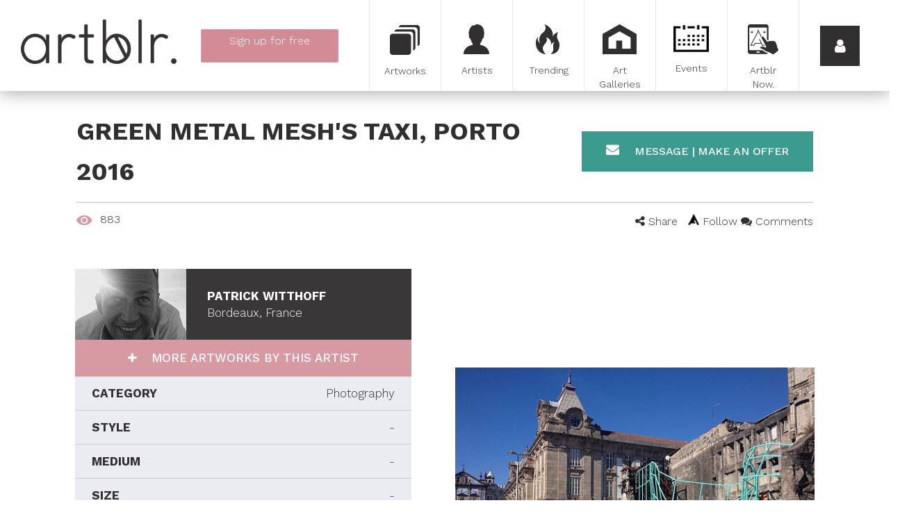

--- FILE ---
content_type: text/html; charset=utf-8
request_url: https://www.artblr.com/artwork/patrickwitthoff1471594734/green-metal-meshs-taxi-porto-2016
body_size: 100377
content:

<!DOCTYPE html>
<!--[if lt IE 7 ]><html class="ie6 ie"><![endif]-->
<!--[if IE 7 ]><html class="ie7 ie"><![endif]-->
<!--[if IE 8 ]><html class="ie8 ie"><![endif]-->
<!--[if IE 9 ]><html class="ie9 ie"><![endif]-->
<!--[if (gt IE 9)|!(IE)]><!-->
<html lang="en">
<!--<![endif]-->
<head>
    <meta charset="utf-8">
<meta http-equiv="x-ua-compatible" content="ie=edge">
<meta name="viewport" content="width=device-width, initial-scale=1">




<!-- description --> 
<meta name="description" content="Belle situation...">

<!-- twitter --> 
<meta name="twitter:card" content="summary_large_image">
<meta name="twitter:site" content="@artblr_com">
<meta name="twitter:creator" content="">
<meta name="twitter:title" content="Green metal mesh's taxi, Porto 2016 by Patrick Witthoff">
<meta name="twitter:description" content="Belle situation...">
<meta name="twitter:image" content="https://www.artblr.com/slir/w834h532-c834x532/upload/artists/4328/artworks/7050/7050_cover.jpg?1473169600">
<meta name="twitter:image:width" content="834">
<meta name="twitter:image:height" content="532">

<!-- fb --> 
<meta property="fb:app_id" content="1563379350653257">

<!-- og --> 
<meta property="og:type" content="article">
<meta property="og:title" content="Green metal mesh's taxi, Porto 2016 by Patrick Witthoff">
<meta property="og:description" content="Belle situation...">
<meta property="og:site_name" content="Artblr.">
<meta property="og:image" content="https://www.artblr.com/slir/w450h298-c450x298/upload/artists/4328/artworks/7050/7050_cover.jpg?1473169600">
<meta property="og:image:width" content="450">
<meta property="og:image:height" content="298">
<meta property="og:url" content="https://www.artblr.com/artwork/patrickwitthoff1471594734/green-metal-meshs-taxi-porto-2016">
<meta property="og:locale" content="en_US">
<meta property="og:locale:alternate" content="fr_CA">

<!-- article --> 
<meta property="article:author" content="">
<meta property="article:published_time" content="2016-09-02T18:32:25+00:00">

<meta name="classification" content="Art">
<meta name="google-signin-scope" content="profile email">
<meta name="google-signin-client_id" content="160242113209-r2std1o6a1ai44nqp9hkju20n47eqn1c.apps.googleusercontent.com">

<title>Green metal mesh's taxi, Porto 2016 by Patrick Witthoff, Photography | Artblr.</title>

<!-- Fonts -->
<link href='//fonts.googleapis.com/css?family=Work+Sans:300,500,700' rel='stylesheet' type='text/css'>

<link rel="shortcut icon" href="/favicon.ico?v1.60.0" type="image/x-icon">
<link rel="apple-touch-icon" href="/touch-icon-iphone.png?v1.60.0">
<link rel="apple-touch-icon-precomposed" href="/touch-icon-iphone.png?v1.60.0">



<link rel="stylesheet" href="//maxcdn.bootstrapcdn.com/bootstrap/3.3.5/css/bootstrap.min.css">
<link rel="stylesheet" type="text/css" href="/stylesheets/post-bootstrap.css">

<link rel="stylesheet" type="text/css" href="/scripts/prettyphoto/css/prettyPhoto.css">
<link rel="stylesheet" type="text/css" href="//cdnjs.cloudflare.com/ajax/libs/select2/4.0.1-rc.1/css/select2.min.css">
<link rel="stylesheet" type="text/css" href="/stylesheets/select2-bootstrap.min.css">
<link rel="stylesheet" type="text/css" href="https://ajax.googleapis.com/ajax/libs/jqueryui/1.10.3/themes/ui-lightness/jquery-ui.min.css">
<link rel="stylesheet" type="text/css" href="//maxcdn.bootstrapcdn.com/font-awesome/4.7.0/css/font-awesome.min.css" >
<link rel="stylesheet" type="text/css" href="/scripts/bower_components/magnifier/magnifier.css">
<link rel="stylesheet" type="text/css" href="/scripts/bower_components/eonasdan-bootstrap-datetimepicker/build/css/bootstrap-datetimepicker.min.css">
<link rel="stylesheet" type="text/css" href="/scripts/bower_components/Jcrop/css/Jcrop.min.css">
<link rel="stylesheet" type="text/css" href="/scripts/shadowbox/shadowbox.css">
<link rel="stylesheet" type="text/css" href="/scripts/dropzone/downloads/css/dropzone.css">
<link rel="stylesheet" type="text/css" href="/scripts/dropzone/downloads/css/basic.css">
<link rel="stylesheet" type="text/css" href="//cdn.jsdelivr.net/jquery.slick/1.6.0/slick.css">
<link rel="stylesheet" href="/scripts/photoswipe/photoswipe.css">
<link rel="stylesheet" href="/scripts/photoswipe/default-skin/default-skin.css">

<link rel="image_src" href="https://www.artblr.com/images/facebook_feed_en.jpg" />

<link rel="stylesheet" type="text/css" href="/stylesheets/global.css?v1.60.0">
<link rel="stylesheet" type="text/css" href="/stylesheets/print.css?v1.60.0" media="print">

<!-- Load script in _footers.php unless it needs to be loaded first -->
<script src="/scripts/bower_components/jquery/dist/jquery.min.js"></script>
<script src="//maxcdn.bootstrapcdn.com/bootstrap/3.3.5/js/bootstrap.min.js"></script>
<script src="//cdnjs.cloudflare.com/ajax/libs/select2/4.0.1-rc.1/js/select2.min.js"></script>
<script src="/scripts/bower_components/blueimp-load-image/js/load-image.all.min.js" async></script>
<script src="/scripts/bower_components/Jcrop/js/Jcrop.js" async></script>
<script src="/scripts/dropzone/dropzone.js"></script>
<script src="/scripts/dropzone/downloads/distantia.albums.js"></script>
<script src="/scripts/bower_components/moment/min/moment.min.js"></script>
<script src="/scripts/bower_components/moment/locale/fr-ca.js"></script>
<script src="/scripts/bower_components/eonasdan-bootstrap-datetimepicker/build/js/bootstrap-datetimepicker.min.js"></script>
<script src="//cdn.jsdelivr.net/jquery.slick/1.6.0/slick.min.js"></script>
<script src="//unpkg.com/imagesloaded@4/imagesloaded.pkgd.min.js"></script>
<script src="//unpkg.com/masonry-layout@4/dist/masonry.pkgd.min.js"></script>
<script src="//apis.google.com/js/api:client.js"></script>

<!-- Google Places -->
<script src="//maps.googleapis.com/maps/api/js?language=en-US&key=AIzaSyAuR9fdkcyJyH9nYZ5M03aT-eI_IrDe_ck&libraries=places"></script>
<script src="/scripts/Distantia/list_autoComplete.js?v1.60.0"></script>
<script src="/scripts/Distantia/modal_autoComplete.js?v1.60.0"></script>
<script src="/scripts/Distantia/sub_autoComplete.js?v1.60.0"></script>
<!-- /Google Places -->

<script src="/scripts/functions.js?v1.60.0"></script>

<script src="/scripts/jquery.masonry.min.js"></script>
<script src="https://unpkg.com/imagesloaded@4/imagesloaded.pkgd.min.js"></script>

<script>
    var SITE_LANG = 'en';

            (function(i,s,o,g,r,a,m){i['GoogleAnalyticsObject']=r;i[r]=i[r]||function(){
            (i[r].q=i[r].q||[]).push(arguments)},i[r].l=1*new Date();a=s.createElement(o),
            m=s.getElementsByTagName(o)[0];a.async=1;a.src=g;m.parentNode.insertBefore(a,m)
            //})(window,document,'script','//www.google-analytics.com/analytics_debug.js','ga');
        })(window,document,'script','//www.google-analytics.com/analytics.js','ga');

        ga('create', 'UA-72224410-1', '');
        ga('send', 'pageview');
    </script>

<script data-ad-client="ca-pub-5187193937105263" async src="https://pagead2.googlesyndication.com/pagead/js/adsbygoogle.js"></script></head>
<body class="lang-fr" id="PageBody">
<!-- Google Tag Manager -->
<noscript><iframe src="//www.googletagmanager.com/ns.html?id=GTM-KPZPTZ"
				  height="0" width="0" style="display:none;visibility:hidden"></iframe></noscript>
<script>(function(w,d,s,l,i){w[l]=w[l]||[];w[l].push({'gtm.start':
		new Date().getTime(),event:'gtm.js'});var f=d.getElementsByTagName(s)[0],
		j=d.createElement(s),dl=l!='dataLayer'?'&l='+l:'';j.async=true;j.src=
		'//www.googletagmanager.com/gtm.js?id='+i+dl;f.parentNode.insertBefore(j,f);
	})(window,document,'script','dataLayer','GTM-KPZPTZ');</script>
<!-- End Google Tag Manager -->

<!-- GA Event tracking -->
<script>
    $(document).ready(function(){
        $('.show-signup').click(function(){
            ga('send', {
                hitType: 'event',
                eventCategory: 'Signup',
                eventAction: 'click',
                eventLabel: 'Menu button',
                nonInteraction: true
            });
        });
        $('.show-login').click(function(){
            ga('send', {
                hitType: 'event',
                eventCategory: 'Login',
                eventAction: 'click',
                eventLabel: 'Menu button',
                nonInteraction: true
            });
        });

        $('.login-button').click(function(){
            ga('send', {
                hitType: 'event',
                eventCategory: 'Login',
                eventAction: 'login',
                nonInteraction: true
            });
        });
    });

</script>
<!-- GA Event tracking -->

<div id="sidemenu">
    <div class="sidemenu_back">
        <span>
            <i class="fa fa-arrow-left"></i>
        </span>
    </div>

    <div class="sidemenu_close">
        <a class="sidemenu_close-button">
            <i class="fa fa-times"></i>
        </a>
    </div>
    <div class="sidemenu_lang">
        <a href="/oeuvre-art/patrickwitthoff1471594734/green-metal-meshs-taxi-porto-2016" class="sidemenu_close-button">
            <i>FR</i>
        </a>
    </div>

            <div class="cb"></div>

        <div class="prelogin" style="height: calc(100% - 332px);min-height:225px;">
            <button class="show-login button-arrow button-fat">
                Login            </button>
            <a href="/sign-up" class="btn show-signup button-arrow button-fat">
                Sign up <span class="free">for free</span>            </a>
        </div>

        <div class="sidemenu_login" style="display: none;height: calc(100% - 348px);min-height:500px;">
            <div class="social-signin | row">
                <div class="col-sm-12">
                    <button class="button-arrow connect-facebook" onclick="javascript: checkLoginState(this, 'login', '', 'en');">
                        <span>Log in with Facebook*</span>
                        <i class="fa fa-facebook-official"></i>
                    </button>
                                    </div>
                <div class="col-sm-12">
                    <div class="sidemenuCustomBtn">
                        <button id="customBtn" class="button-arrow connect-google customGPlusSignIn">
                            <span>Log in with Google*</span>
                            <i class="fa fa-google-plus-square"></i>
                        </button>
                    </div>
                                    </div>
				<div class="col-sm-12">
					<p></p>
				</div>
            </div>

            <form action="?task2=login" method="post">
                <input type="email" name="courriel" class="input-text" placeholder="Email">
                <input type="password" name="password" class="input-text" placeholder="Password">
                <br>
                <button type="submit" class="button-arrow login-button">
                    Login                </button>
                <a href="/forgot-password" class="forgotPassword">
                    Forgot your password?                </a>
                <script>
                    $(document).ready(function(){
                                            });
                </script>
            </form>
			<div class="cb"></div>

			<div class="signup" style="display: none;">
				Sign up <span class="free">for free</span>				<a href="/sign-up" class="btn button-arrow signup-button">
					Sign up now				</a>
			</div>
			<div class="cb"></div>
        </div>

        <script>
            $(document).ready(function(){
                var $sidemenu = $('#sidemenu');
                var $showLogin = $('.show-login');
                var $showSignup = $sidemenu.find('.show-signup');
                var $prelogin = $sidemenu.find('.prelogin');
                var $or = $sidemenu.find('.prelogin_or');
                var $sidemenuLogin = $sidemenu.find('.sidemenu_login');
                var $signup = $sidemenu.find('.signup');
                var $sidemenuBack = $sidemenu.find('.sidemenu_back');

                $showLogin.on('click', function() {
                    //$showLogin.css('display', 'none');
                    $showSignup.css('display', 'none');
                    $or.css('display', 'none');
                    $prelogin.css('display', 'none');

                    $sidemenuLogin.css('display', 'block');
                    $signup.css('display', 'block');

                    $sidemenuBack.css('display', 'block');

                    $(document).trigger('menuopening');
                });

                $sidemenuBack.on('click', function() {
                    $showLogin.css('display', 'block');
                    $showSignup.css('display', 'block');
                    $or.css('display', 'block');
                    $prelogin.css('display', 'block');

                    $sidemenuLogin.css('display', 'none');
                    $signup.css('display', 'none');

                    $sidemenuBack.css('display', 'none');
                });

                            });

        </script>
        <div class="cb"></div>
    <div class="clearfix">
                <div class="artblr-info">
            <a href="/cities">Artists in your city</a>
            <a href="/en/how-it-works">How it works</a>
            <a href="/blog">Blog</a>
			<a href="/en/faq">FAQ</a>
			<a href="/en/about">About</a>
			<a href="/en/download">Download our logo</a>
            <a href="/en/data-policy">TERMS AND CONDITIONS</a>
            <a href="/en/privacy-policy">Privacy policy</a>
            <a href="/contact-us.php">Contact</a>
        </div>

        <div class="sidemdenu_social">
            <a target="_blank" href="https://www.facebook.com/artblr-1475868372742373"><i class="fa fa-facebook"></i></a>
            <a target="_blank" href="https://twitter.com/artblr_com"><i class="fa fa-twitter"></i></a>
            <a target="_blank" href="https://www.instagram.com/artblr_com"><i class="fa fa-instagram"></i></a>
            <!--<a href=""><i class="fa fa-google-plus"></i></a>
            <a href=""><i class="fa fa-youtube"></i></a>
            <a href=""><i class="fa fa-tumblr"></i></a>
            <a href=""><i class="fa fa-pinterest"></i></a>-->
        </div>
        <div class="cb"></div>
    </div>
    <div class="cb"></div>
</div>

    <div id="fixed-menu" class=" fixed-menu-inside">
        <div id="desktop-logo" class="pull-left hidden-xs hidden-sm" style="width:254px;padding: 28px 0 0 30px;">
            <a href="/en"><img src="/images/logo_complet_black.png" alt="Artblr" class="fixed-menu_logo hidden-sm img-responsive">
            </a>
        </div>
                    <div class="singupBtn-container pull-left text-center hidden-xs hidden-sm">
                <a href="/sign-up" id="indexShowSignUp" class="btn signup-menu button-arrow pink-button">
                    <span>Sign up <span class="free">for free</span></span>
                    <br>
                    <span class="accountTypes">Artist | Private Seller | Art Gallery</span>
                </a>
            </div>
                        <div id="desktop-menu" class="pull-right hidden-xs hidden-sm">
            <div class="fixed-menu_button col-sm-1">
                <a href="/artwork?rand=203"
                                    >
                    <div class="button-icon button-moreArtworks" ></div>
                    <span>Artworks</span>
                </a>
            </div>
            <div class="fixed-menu_button col-sm-1">
                <a href="/artist?rand=176"
                                    >
                    <div class="button-icon button-moreArtists"></div>
                    <span>Artists</span>
                </a>
            </div>
            <div class="fixed-menu_button col-sm-1">
                <a href="/trending" class="">
                    <div class="button-icon button-moreTrendings"></div>
                    <span>Trending</span>
                </a>
            </div>
            <div class="fixed-menu_button col-sm-1">
                <a href="/art-gallery?rand=830"
                                    >
                    <div class="button-icon button-moreGalleries"></div>
                    <span>Art Galleries</span>
                </a>
            </div>
            <div class="fixed-menu_button col-sm-1">
                <a href="/art-event?rand=1281"
                                    >
                    <div class="button-icon button-moreExpositions"></div>
                    <span>Events</span>
                </a>
            </div>
            <div class="fixed-menu_button col-sm-1">
                <a href="/artblr-now">
                    <div class="button-icon button-artblrShuffle"></div>
                    <span>Artblr Now.</span>
                </a>
            </div>
            <div class="fixed-menu_button fixed-menu_show-sidemenu col-sm-1">
                <a class="fixed-menu_show-sidemenu-button show-login">
                    <i class="fa fa-user"></i>
                </a>
            </div>
        </div>
        <div id="mobile-menu" class="visible-xs visible-sm">
            <div class="pull-left">
                <div class="fixed-menu_button fixed-menu_show-sidemenu center-block">
                    <a id="quickLinksToggler" class="">
                        <i class="fa fa-bars pull-left"></i>
                    </a>
                </div>
            </div>

            <div class="mobile-logo-wrapper">
                <a href="/en" class="mobile-logo"></a>
            </div>

            <div class="pull-right">
                <div class="fixed-menu_button fixed-menu_show-sidemenu center-block">
                    <a href="javascript:void(0);" class="fixed-menu_show-sidemenu-button sidemenu_open-button">
                        <i class="fa fa-user pull-right"></i>
                    </a>
                </div>
            </div>
        </div>
        <div class="cb"></div>
    </div>

<div id="quickLinks-menu" style="margin-top: 131px; height: auto; background: #FFFFFF; position: relative;" class="hidden-md hidden-lg hidden-xl">
    <div class="col-xs-12 col-sm-12">
                    <a href="/sign-up" id="indexShowSignUp" class="quickLinks-menu-links pink-btn">
                <div class="icon_quicklinks icon_quicklinks_artists"></div>
                Sign up <span class="free">for free</span>            </a>
                    <a href="/artwork?" class="quickLinks-menu-links">
            <div class="icon_quicklinks icon_quicklinks_artworks"></div>
            Artworks        </a>
        <a href="/artist?" class="quickLinks-menu-links">
            <div class="icon_quicklinks icon_quicklinks_artists"></div>
            Artists        </a>
        <a href="/trending?" class="quickLinks-menu-links">
            <div class="icon_quicklinks icon_quicklinks_trending"></div>
            Trending        </a>
        <a href="/art-gallery?" class="quickLinks-menu-links">
            <div class="icon_quicklinks icon_quicklinks_galleries"></div>
            Art Galleries        </a>
        <a href="/art-event?" class="quickLinks-menu-links">
            <div class="icon_quicklinks icon_quicklinks_events"></div>
            Events        </a>
        <a href="/artblr-now" class="quickLinks-menu-links">
            <div class="icon_quicklinks icon_quicklinks_artblrnow"></div>
            Artblr Now.        </a>
        <div class="cb"></div>
    </div>
    <div class="cb"></div>
</div>


    <div
        id="main-content" style="padding-top: 130px; "
            >
                    <div class="">
                <div class="row">
                    <div class="col-xs-12">
                        <div id="main-content-wrapper" class="">
                            
<div id="modal_viewArtwork" class="singleArtwork | container">
    
<div id="modalWrap">

    <div class="artwork-wrap" data-artistid="4328'" data-artworkid="7050" style="width: 100%; height: 100%;; overflow-y: auto;" role="document">
        <div class="modal-content">
            <div class="modal-header">
                <div class="row">
                    <div class="col-xs-12 col-md-8">
                        <h1 class="modal-title text-left pull-left" style="padding-left: 0;">
                            Green metal mesh&#039;s taxi, Porto 2016                        </h1>
                    </div>

                    <div class="col-md-4 hidden-xs hidden-sm">
                        
                        <button class="contact-artist-btn sendMessage | hidden-xs hidden-sm" data-artistid="4328">
                            <i class="fa fa-envelope" aria-hidden="true"></i>
	                        Message | Make an offer                        </button>
                    </div>
                </div>
                <div class="cb"></div>

                <div class="row">
                    <div class="col-xs-12">
                        <hr>

                        <div class="positionBottomModalShare">
                            <div class="pull-left">
                                <img style="margin-right: 6px;" src="/images/viewIcon.png" alt="Number of views">
                                <span id="total-views" style="margin-right: 20px;">
                                    883                                </span>

                                <!--
                                                                -->
                            </div>
                            <div class="pull-right">
                                <!--
                                                                                                -->

                                <div class="artwork-share share-left">
                                    <i class="fa fa-share-alt"></i>
                                    <span>Share</span>

                                    <div class="share-wrap share-pop">
                                        <div class="col-xs-4 col-sm-2">
                                            <img
                                                class="share artwork-share-facebook"
                                                src="/images/fbIcon.png"
                                                data-artistid="4328"
                                                data-artworkid="7050"
                                                data-link="https://www.artblr.com/artwork/patrickwitthoff1471594734/green-metal-meshs-taxi-porto-2016"
                                                alt="Share on Facebook"
                                            >
                                        </div>

                                        <div class="col-xs-4 col-sm-2">
                                            <img
                                                class="share artwork-share-twitter"
                                                src="/images/twIcon.png"
                                                data-url="https://www.artblr.com/artwork/patrickwitthoff1471594734/green-metal-meshs-taxi-porto-2016"
                                                data-via="artblr_com"
                                                alt="Share on Twitter"
                                            >
                                        </div>

                                        <div class="col-xs-4 col-sm-2">
                                            <img
                                                class="share artwork-share-pinterest"
                                                src="/images/prIcon.png"
                                                data-href="https://www.artblr.com/artwork/patrickwitthoff1471594734/green-metal-meshs-taxi-porto-2016"
                                                alt="Share on Pinterest"
                                            >
                                        </div>



                                        <div class="col-xs-4 col-sm-2">
                                            <img
                                                class="share artwork-share-tumblr"
                                                src="/images/tbIcon.png"
                                                data-href="https://www.artblr.com/artwork/patrickwitthoff1471594734/green-metal-meshs-taxi-porto-2016"
                                                alt="Share on Tumblr"
                                            >
                                        </div>

                                        <div class="col-xs-4 col-sm-2">
                                            <a class="share artwork-share-mail" href="mailto:?subject=Green metal mesh's taxi, Porto 2016 - Patrick Witthoff&body=https://www.artblr.com/artwork/patrickwitthoff1471594734/green-metal-meshs-taxi-porto-2016">
                                                <img src="/images/mailIcon.png" alt="Send by email">
                                            </a>
                                        </div>
                                    </div>
                                </div>

                                <br class="hidden-sm hidden-md hidden-lg">

                                <span
                                    class="followBtn "
                                    data-artistsid="4328"
                                >
                                    <span class="follow-icon"></span>
                                    Follow                                </span>

                                <span class="comments-btn">
                                    <i class="fa fa-comments "></i>
                                    Comments                                </span>
                            </div>

                            <div class="cb"></div>
                        </div>
                    </div>
                </div>
                <div class="cb"></div>
            </div>

            <div class="modal-body">
                <div class="row">
                    <div class="col-sm-6 col-sm-push-6">
                        <div class="hidden-md hidden-lg">
                            <button class="contact-artist-btn sendMessage" data-artistid="4328">
                                <i class="fa fa-envelope" aria-hidden="true"></i>
	                            Message | Make an offer                            </button>
                        </div>

                        <div class="artworks">
                            <div class="artworks_cover">
                                                                    <div class="cover_artwork disable-right">
                                        <a href="/upload/artists/4328/artworks/7050/cover_img.jpg" target="_blank">
                                            <span class="art" style="background-image: url(/slir/w540/upload/artists/4328/artworks/7050/cover_img.jpg)"></span>
                                        </a>
                                    </div>
                                                            </div>

                            <div class="artworks_thumb | hidden-xs">
                                                            </div>
                        </div>
                    </div>

                    <div class="artwork-label-wrap-parent | col-sm-6 col-sm-pull-6">
                        <div class="artwork_info-block">
                            <div class="info-block_artist-info">
                                <img src="/slir/w160h102-c160x102/upload/artists/4328/4328_profil.jpg?1477226443" alt="Patrick Witthoff">

                                <div class="artist-info_text">
	                                <div>
	                                Patrick Witthoff                                    </div>
                                    <div>Bordeaux, France</div>
                                </div>

                                                            </div>

                            <a href="/patrickwitthoff1471594734/en" class="artist-more">
                                More artworks by this artist                            </a>

                            <div class="info-block_artwork-info">
                                <div class="artwork-info_attr">
                                                                            <div class="attr_wrap">
                                            <div class="attr_label">
                                                CATEGORY                                            </div>
                                            <div class="attr_data">
                                                Photography                                            </div>
                                        </div>
                                                                            <div class="attr_wrap">
                                            <div class="attr_label">
                                                STYLE                                            </div>
                                            <div class="attr_data">
                                                -                                            </div>
                                        </div>
                                                                            <div class="attr_wrap">
                                            <div class="attr_label">
                                                MEDIUM                                            </div>
                                            <div class="attr_data">
                                                -                                            </div>
                                        </div>
                                                                            <div class="attr_wrap">
                                            <div class="attr_label">
                                                SIZE                                            </div>
                                            <div class="attr_data">
                                                -                                            </div>
                                        </div>
                                                                            <div class="attr_wrap">
                                            <div class="attr_label">
                                                YEAR                                            </div>
                                            <div class="attr_data">
                                                2016                                            </div>
                                        </div>
                                                                    </div>
                            </div>

                            <div class="info-block_description">
                                Belle situation...                            </div>
                            <div class="text-center">
                        <script async src="https://pagead2.googlesyndication.com/pagead/js/adsbygoogle.js"></script>
                        <!-- oeuvre_pub -->
                        <ins class="adsbygoogle"
                             style="display:block"
                             data-ad-client="ca-pub-5187193937105263"
                             data-ad-slot="5902230346"
                             data-ad-format="auto"
                             data-full-width-responsive="true"></ins>
                    </div>

                    <div class="cb"></div>
                        </div>
                    </div>

                    <div class="cb"></div>

                    <h3>Leave a comment</h3>

                    <div class="comment-section | col-md-8 col-md-offset-2">
                                                    <form id="not-logged-comment">
                                <div class="formRow">
                                    <textarea
                                        readonly
                                        id="comment"
                                        class="form-control"
                                        placeholder="Your comment"
                                    ></textarea>
                                </div>
                                <div class="formRow row">
                                    <div class="col-sm-3">
                                        <input type="button" class="btn default2-btn" value="Send"/>
                                    </div>
                                </div>
                            </form>

                            <script>
                                document.getElementById('not-logged-comment').addEventListener('click', function () {
                                    $('#modal_login_warning').modal('show');
                                });
                            </script>
                        
                        <div id="commentsList" class="row clearfix">
                            
                                <div class="no-comment">
                                    There are no comments, be the first!                                </div>

                                                    </div>
                    </div>
                </div>
            </div>
        </div>

    </div>

    <div class="data">
        <input name="gaLink" type="hidden" value="/artwork/patrickwitthoff1471594734/green-metal-meshs-taxi-porto-2016">
    </div>

</div></div>

<script>
    $('document').ready(function() {

        (adsbygoogle = window.adsbygoogle || []).push({});
        var $modal_viewArtwork = $(document.getElementById('modal_viewArtwork'));

        var $slick_cover = $modal_viewArtwork.find('.artworks_cover');
        SlickZoom({
            selector: $slick_cover,
            item: '.cover_artwork',
            getHref: true,
            slickOption: {
                slidesToShow: 1,
                slidesToScroll: 1,
                arrows: false,
                fade: true,
                asNavFor: '.artworks_thumb'
            }
        });

        var $slick_thumb = $modal_viewArtwork.find('.artworks_thumb');
        $slick_thumb.slick({
            slidesToShow: 5,
            slidesToScroll: 1,
            centerMode: true,
            arrow: false,
            asNavFor: '.artworks_cover',
            focusOnSelect: true
        });

        $modal_viewArtwork.find('.comments-btn').on('click', scrollToComment);

        if (window.location.hash === '#comments') {
            scrollToComment();
        }

        function scrollToComment() {
            $("html, body").animate({
                scrollTop: $modal_viewArtwork.find(".comment-section").position().top
            }, 2000);
        }

        $modal_viewArtwork.find('#sendComment').on('click', commentSection.sendComment);
        commentSection.attachEvent($modal_viewArtwork);
    });
</script>

<div class="modal fade" id="modal_viewArtwork" role="dialog" tabindex="-1">
    <div class="modal-dialog" role="document">
        <div class="modal-content"></div>
    </div>
</div>
<script>
$(function() {

    $(this).on('click', '.openArtwork', function() {
        openArtwork($(this).find('.artworkId').val());
    });

    $(this).on('click', '.listing-item .comments-btn', function() {
        openArtwork($(this).data('artworkid'), true);
    });

    function openArtwork(artworkId, gotoComment) {
        gotoComment = gotoComment || false;

        $.ajax({
            url: '/ajax/ajax_popupArtwork.php',
            data: {
                artworkId: artworkId,
                lang: 'en'
            },
            type: 'POST',
            success: function(data) {
                if(window.location.hash !== '#popup') {
                    window.history.pushState("", "", "#popup");
                }

                var $modal_viewArtwork = $('#modal_viewArtwork');

                $modal_viewArtwork.modal('show');

                $modal_viewArtwork.find('.modal-content').html(data);

                $modal_viewArtwork.on('shown.bs.modal', function () {
                    var $slick_cover = $modal_viewArtwork.find('.artworks_cover');
                    SlickZoom({
                        selector: $slick_cover,
                        item: '.cover_artwork',
                        getHref: true,
                        slickOption: {
                            slidesToShow: 1,
                            slidesToScroll: 1,
                            arrows: false,
                            fade: true,
                            asNavFor: '.artworks_thumb'
                        }
                    });

                    var $slick_thumb = $modal_viewArtwork.find('.artworks_thumb');
                    $slick_thumb.slick({
                        slidesToShow: 5,
                        slidesToScroll: 1,
                        centerMode: true,
                        arrow: false,
                        asNavFor: '.artworks_cover',
                        focusOnSelect: true
                    });

                    $modal_viewArtwork.find('.comments-btn').on('click', function() {
                        scrollToComment();
                    });

                    if(gotoComment === true) {
                        scrollToComment();
                    }

                    $modal_viewArtwork.find('#sendComment').on('click', commentSection.sendComment);
                    commentSection.attachEvent($modal_viewArtwork);
                    (adsbygoogle = window.adsbygoogle || []).push({});
                });

                $modal_viewArtwork.on('hide.bs.modal', function () {
                    if($('body').hasClass('photoswipe-opened')) {
                        return false;
                    }

                    $modal_viewArtwork.unbind();
                });

                ga('send', 'pageview', $modal_viewArtwork.find('.data input[name="gaLink"]').val());

                window.addEventListener('hashchange', backButton);

                function scrollToComment() {
                    $modal_viewArtwork.animate({
                        scrollTop: $modal_viewArtwork.find(".comment-section").position().top
                    }, 2000);
                }
            },
            error: function (jqXHR, textStatus, errorThrown) {
                ajaxError(jqXHR, textStatus, errorThrown);
            }
        });
    }});

function backButton() {
    $('.modal').modal('hide');
    window.removeEventListener('hashchange', backButton);
}
</script><div class="modal fade" id="modal_login_warning" role="dialog" tabindex="-1">
    <div class="modal-dialog" role="document">
        <div class="modal-content">
            <div class="modal-header header-table">
                <div>
                    <h2 class="modal-title text-left pull-left">
                        You must register or login                    </h2>
                </div>
                <div>
                    <div class="square_button modal-close-button-warning">
                        <i class="fa fa-times"></i>
                    </div>
                </div>
            </div>
            <div class="modal-body">
                <p style="margin-bottom: 30px; font-size: 18px;">
                    You must be logged in to follow. Please register or login to continue.                </p>

                <div class="row">
                    <div class="col-sm-6">
                        <button class="loginWarning_show-login button-arrow pink-border" data-dismiss="modal">
                            Login                        </button>
                    </div>
                    <div class="col-sm-6">
                        <button class="loginWarning_show-signup button-arrow pink-border" data-dismiss="modal">
                            Sign Up for Free                        </button>
                    </div>

                    <script>
                        $('.loginWarning_show-login').on('click', function() {
                            $('.artblrNow_hamburger').click();
                            $('.fixed-menu_show-sidemenu-button').click();
                            $('.prelogin').find('.show-login').click();
                        });

                        $('.loginWarning_show-signup').on('click', function() {
                            $('.prelogin').find('.show-signup').click();
                        });
                    </script>
                </div>
            </div>
        </div>
    </div>
</div>
<script>
$(function() {
    // LIKE
    $(this).on('click', '.artwork-like, .event-like, .gallery-like', function(){
        var $this = $(this);

        $.post( '/ajax/addLikePoints.php?lang=en', {
            artistId: $this.data('artistid'),
            artworkId: $this.data('artworkid'),
            eventsId: $this.data('eventsid'),
            galleryId: $this.data('galleryid'),
            page: $this.closest('[data-page]').data('page')
        }).done(function(data) {
            if(['E002', 'E003'].indexOf(data.error) != -1) {
                $('#modal_login_warning').modal('show');
                $('.modal-close-button-warning').click(function(){
                    $('#modal_login_warning').modal('hide');
                });
            } else if(data.error) {
                console.log(data.error);
            } else if(data.success == true) {
				/*if($this.hasClass("like-text")){
					$('#total-likes').html(data.totalLikes);
					$this.html(
						'<i class="fa fa-heart ' + (data.status === false? 'un': '') + 'liked"></i> ' +
						'<span>*//*</span>'
					);
				} else {
					$this.html(
						'<i class="fa fa-heart ' + (data.status === false? 'un': '') + 'liked"></i> ' +
						(data.totalLikes != false? data.totalLikes: '')
					);
				}*/
            }
        });
    });

    // FOLLOW ARTIST
    $(this).on('click', '.followBtn', function(){
        var $this = $(this);

        $.post( '/ajax/ajax_followArtist.php?lang=en', {
            artistsId: $this.data('artistsid'),
            page: $this.closest('[data-page]').data('page')
        }).done(function( data ) {
            if(['E002', 'E003'].indexOf(data.error) != -1) {
                $('#modal_login_warning').modal('show');
                $('.modal-close-button-warning').click(function(){
                    $('#modal_login_warning').modal('hide');
                });
            } else if(!data.error) {
                if(data.following == true) $this.addClass('active');
                else $this.removeClass('active');
            }
        });
    });
});
</script>
<!-- GA Event tracking -->
<script>
    $(document).ready(function(){

        $('.loginWarning_show-signup').click(function(){
            ga('send', {
                hitType: 'event',
                eventCategory: 'Signup',
                eventAction: 'click',
                eventLabel: 'Signup warning',
                nonInteraction: true
            });
        });

        $('.loginWarning_show-login').click(function(){
            ga('send', {
                hitType: 'event',
                eventCategory: 'Login',
                eventAction: 'click',
                eventLabel: 'Login warning',
                nonInteraction: true
            });
        });
    });

</script>
<!-- GA Event tracking --><div class="modal fade" id="modal_sendMessage" role="dialog" tabindex="-1">
    <div class="modal-dialog" role="document">
        <div class="modal-content">
            <div class="modal-header header-table">
                <div>
                    <h2 class="modal-title text-left pull-left">
                        Message | Make an offer                    </h2>
                </div>
                <div>
                    <div class="square_button modal-close-button">
                        <i class="fa fa-times"></i>
                    </div>
                </div>
            </div>
            <div id="modal-body">
                <div style="padding: 10px;">
                    <form action="?" method="post" id="contact-form" class="formContact">
                        <div class="row">
                                                            <div class="col-md-6 col-xs-12">
                                    <input type="text" name="firstName" class="form-control" value="" id="contact-form-firstName" required placeholder="First name">
                                                                        <span class="firstName_error | fieldError"></span>
                                </div>
                                <div class="col-md-6 col-xs-12">
                                    <input type="text" name="lastName" class="form-control" value="" id="contact-form-lastName" required placeholder="Last name">
                                                                        <span class="lastName_error | fieldError"></span>
                                </div>
                            
                                                            <div class="col-md-12 col-xs-12">
                                    <input type="email" name="email" class="form-control" value="" id="contact-form-email" required placeholder="Email">
                                                                        <span class="email_error | fieldError"></span>
                                </div>
                            
                            <div class="col-xs-12">
                                <textarea name="content" class="form-control" id="contact-form-content" style="height: 150px;" required placeholder="Message"></textarea>
                                                                <span class="content_error | fieldError"></span>
                            </div>
                                                            <div class="col-xs-12">
                                    
            <script src="https://www.google.com/recaptcha/api.js?hl=en"></script>
            <div class="g-recaptcha" data-sitekey="6LfeRBcTAAAAAH2Y2r8dX2kL57LDvZKct6kkz7Vm"></div>
                                            <span class="recaptcha_error | fieldError"></span>
                                </div>
                                                        <div class="col-xs-12">
                                <button class="btn default2-btn default2-btn-contact">
                                    Send <span class="icon-plus"></span>
                                </button>
                            </div>
                        </div>
                    </form>

                    <div class="contact-form_success" style="display: none; padding: 20px;">
                        Thank you, your message has been sent to the member.                    </div>
                </div>
            </div>
        </div>
    </div>
</div>
<script>
    var artistId;
    var galleryId;

    $(function() {
        $('body').on('click', '.sendMessage', function() {
            var $sendMessage = $('.sendMessage');
            artistId = $sendMessage.data('artistid');
            galleryId = $sendMessage.data('galleryid');
            $('#contact-form').css('display', 'block');
            $('.contact-form_success').css('display', 'none');
            $('#modal_sendMessage').modal('show');
        });

        $('.modal-close-button').click(function() {
            $('#modal_sendMessage').modal('hide');
        });

        $('#contact-form').on('submit', function(e) {
            e.preventDefault();

            var data = $(this).serialize();
            if(artistId) data += "&artistId=" + encodeURIComponent(artistId);
            else if(galleryId) data += "&galleryId=" + encodeURIComponent(galleryId);

            $.ajax({
                url: '/ajax/ajax_sendMessage.php?lang=en',
                data: data,
                type: 'POST',
                success: function (data) {
                    $('.fieldError', '#contact-form').html('');
                    grecaptcha.reset();

                    if(data.error == 'E002') {
                        $.each(data.validator, function(key, value) {
                            $('.' + key + '_error').html('* ' + value);
                        });
                    } else if(!data.error && data.success) {
                        $('#contact-form').css('display', 'none');
                        $('.contact-form_success').css('display', 'block');
                    }
                },
                error: function (jqXHR, textStatus, errorThrown) {
                    ajaxError(jqXHR, textStatus, errorThrown);
                }
            });
        });
    });

</script>                            <div class="cb"></div>
                        </div>
                    </div>
                </div>
            </div>
            </div>

    <div id="footer-container">
        <div id="footer" class="container">
            <a href="/en"><img src="/images/logo_complet_white.png" alt="Artblr" class="footer_logo"></a>

            <div class="row" style="margin-bottom: 25px">
                <div class="col-md-6 col-xs-12">
                    <div class="row">
                        <div class="footer_popularCat | col-sm-7 col-xs-12">
                            <div class="footer_title">POPULAR CATEGORIES</div>

                            <div class="row">
                                <div class="footer_cols col-sm-6 col-xs-6">
                                    <a href="/artwork?category=1" class="footer_simple-link">
                                        <span class="icon_cat icon_painting"></span>
                                        Painting                                    </a>
                                </div>
                                <div class="footer_cols col-sm-6 col-xs-6">
                                    <a href="/artwork?category=5" class="footer_simple-link">
                                        <span class="icon_cat icon_photography"></span>
                                        Photography                                    </a>
                                </div>
                                <div class="footer_cols col-sm-6 col-xs-6">
                                    <a href="/artwork?category=6" class="footer_simple-link">
                                        <span class="icon_cat icon_drawing"></span>
                                        Drawing                                    </a>
                                </div>
                                <div class="footer_cols col-sm-6 col-xs-6">
                                    <a href="/artwork?category=3" class="footer_simple-link">
                                        <span class="icon_cat icon_sculpture"></span>
                                        Sculpture                                    </a>
                                </div>
                                <div class="footer_cols col-sm-6 col-xs-6">
                                    <a href="/artwork?category=4" class="footer_simple-link">
                                        <span class="icon_cat icon_digital"></span>
                                        Digital Art                                    </a>
                                </div>
                                <div class="footer_cols col-sm-6 col-xs-6">
                                    <a href="/artwork?category=22" class="footer_simple-link">
                                        <span class="icon_cat icon_tattoo"></span>
                                        Street Art                                    </a>
                                </div>
                                <div class="footer_cols col-sm-6 col-xs-6">
                                    <a href="/artwork?category=2" class="footer_simple-link">
                                        <span class="icon_cat icon_mixed"></span>
                                        Mixed Media                                    </a>
                                </div>
                                <div class="footer_cols col-sm-6 col-xs-6">
                                    <a href="/artwork" class="footer_simple-link">
                                        <i class="fa fa-plus"></i>
                                        And more                                    </a>
                                </div>
                            </div>
                        </div>

                        <div class="footer_otherLinks | col-sm-5 col-xs-12">
                            <a href="/cities" class="footer_main-link">Artists in your city</a>
                            <a href="/en/how-it-works" class="footer_main-link">How it works</a>
                            <a href="/blog" class="footer_main-link">Blog</a>
							<a href="/en/faq" class="footer_main-link">FAQ</a>
							<a href="/en/about" class="footer_main-link">About</a>
                            <a href="/en/download" class="footer_main-link">Download our logo</a>
                            <a href="/en/data-policy" class="footer_main-link">TERMS AND CONDITIONS</a>
                            <a href="/en/privacy-policy" class="footer_main-link">Privacy policy</a>
                            <a href="/contact-us.php" class="footer_main-link">Contact</a>

                            <div class="footer_social">
                                <a target="_blank" href="https://www.facebook.com/artblr-1475868372742373"><i class="fa fa-facebook"></i></a>
                                <a target="_blank" href="https://twitter.com/artblr_com"><i class="fa fa-twitter"></i></a>
                                <a target="_blank" href="https://www.instagram.com/artblr_com"><i class="fa fa-instagram"></i></a>
                                <!--<a href=""><i class="fa fa-google-plus"></i></a>
                                <a href=""><i class="fa fa-youtube"></i></a>
                                <a href=""><i class="fa fa-tumblr"></i></a>
                                <a href=""><i class="fa fa-pinterest"></i></a>-->
                            </div>
                        </div>
                    </div>
                </div>

                <div class="col-md-6 col-xs-12">
                                            <div class="footer_citation">''SCULPTURE IS THE ART OF INTELLIGENCE.''</div>
                        <div class="footer_citation-author">Pablo Picasso</div>
                                    </div>
            </div>
        </div>
    </div>
    <div class="footer_copyright">
        <div class="copyright_left">2026, Application DFlunk Inc. All rights reserved</div>
        <div class="copyright_right"><a href="http://www.distantia.ca">Website by Distantia</a></div>
    </div>

<!-- Modal -->
<div class="modal fade" id="modalEmailVerify" role="dialog" tabindex="-1">
	<div class="modal-dialog" role="document">
		<div class="modal-content">
			<div class="modal-header header-table">
				<div>
					<h2 class="modal-title text-left pull-left">
						Email verification					</h2>
				</div>
				<div>
					<div class="square_button modal-close-button">
						<i class="fa fa-times"></i>
					</div>
				</div>
			</div>
			<div class="modal-body">
				<div class="container-fluid">
					<div>
                        						<p>Thank you for signing in to Artblr!<br><br> We sent an email to this address : <strong></strong>.<br><br> Please click on the link you will receive to verify your email address.</p>
						<p>If you can't see our email in your inbox, check your spam folder.</p>
					</div>

					<button type="button" id="sendNewEmail" class="submitSub | btn default2-btn">
						Send another email					</button>
				</div>

				<div class="cb"></div>
			</div>
		</div>
		<script>
			$(function() {

				$('.square_button').click(function() {
					$('#modalEmailVerify').modal('hide');
				});


				$('#sendNewEmail').click(function(){
					$.ajax({
						url: '/ajax/ajax_sendEmailVerify.php',
						data: {
							id:0,
							lang:'en'
						},
						type: 'POST',
						dataType: 'json',
						success: function (data) {
						}
					});
				});

			});
		</script>
	</div>
</div><div class="modal fade" id="modalThanks" role="dialog" tabindex="-1">
	<div class="modal-dialog" role="document">
		<div class="modal-content">
			<div class="modal-header header-table">
				<div>
					<h2 class="modal-title text-left pull-left">
						Your email has been verified!					</h2>
				</div>
				<div>
					<div class="square_button modal-close-button">
						<i class="fa fa-times"></i>
					</div>
				</div>
			</div>
			<div class="modal-body">
				<div class="container-fluid">
					<div>
						<p>You can now login to your Artblr account.</p>
					</div>
                    <button id="indexShowLogin" class="btn default2-btn">
                        Login                    </button>
				</div>

				<div class="cb"></div>
			</div>
		</div>
		<script>
			$(function() {

				$('.square_button').click(function() {
					$('#modalThanks').modal('hide');
				});
			});
		</script>
	</div>
</div><!-- Modal -->


<div class="modal fade" id="locationModal" role="dialog">
    <div class="modal-dialog" role="document">
        <div class="modal-content">
            <div class="modal-header">
                <h2 class="modal-title text-left pull-left">Artblr. location system</h2>
                <div class="cb"></div>
            </div>
            <div class="modal-body">
                <div class="row-centered">
                    <p>Please wait while Artblr locates your art community</p>
                    <img src="/images/ring-alt.gif" alt="Loading">
                </div>
                <div class="cb"></div>
            </div>
        </div>
    </div>
</div>

<script>
	$(window).load(function(){
			});
</script>

<!-- HTML5 Shim and Respond.js IE8 support of HTML5 elements and media queries -->
<!--[if lt IE 9]>
<script src="//oss.maxcdn.com/libs/html5shiv/3.7.3/html5shiv.js"></script>
<script src="//oss.maxcdn.com/libs/respond.js/1.4.2/respond.min.js"></script>
<![endif]-->
<!-- Placeholder support for IE9 and before -->
<!--[if lt IE 10]>
<script defer src="//cdn.jsdelivr.net/placeholders/4.0.1/placeholders.min.js"></script>
<![endif]-->

<script src="/scripts/bower_components/magnifier/Event.js"></script>
<script src="/scripts/bower_components/magnifier/Magnifier.js"></script>
<script src="//ajax.googleapis.com/ajax/libs/jqueryui/1.11.4/jquery-ui.min.js"></script>

<script src="/scripts/carouFredSel-6.2.1/jquery.carouFredSel-6.2.1-packed.js"></script>
<script src="/scripts/jquery.mousewheel.min.js"></script>
<script src="/scripts/jquery.touchSwipe.min.js"></script>
<script src="/scripts/prettyphoto/js/jquery.prettyPhoto.js"></script>
<script src="/scripts/shadowbox/shadowbox.js"></script>
<script src="/scripts/typeahead.js/typeahead.bundle.min.js"></script>
<script src="/scripts/jquery-match-height-master/jquery.matchHeight-min.js"></script>
<script src="/scripts/jssor.slider.mini.js"></script>

<!-- start Mixpanel -->
<script>
    (function(e,a){if(!a.__SV){var b=window;try{var c,l,i,j=b.location,g=j.hash;c=function(a,b){return(l=a.match(RegExp(b+"=([^&]*)")))?l[1]:null};g&&c(g,"state")&&(i=JSON.parse(decodeURIComponent(c(g,"state"))),"mpeditor"===i.action&&(b.sessionStorage.setItem("_mpcehash",g),history.replaceState(i.desiredHash||"",e.title,j.pathname+j.search)))}catch(m){}var k,h;window.mixpanel=a;a._i=[];a.init=function(b,c,f){function e(b,a){var c=a.split(".");2==c.length&&(b=b[c[0]],a=c[1]);b[a]=function(){b.push([a].concat(Array.prototype.slice.call(arguments,
        0)))}}var d=a;"undefined"!==typeof f?d=a[f]=[]:f="mixpanel";d.people=d.people||[];d.toString=function(b){var a="mixpanel";"mixpanel"!==f&&(a+="."+f);b||(a+=" (stub)");return a};d.people.toString=function(){return d.toString(1)+".people (stub)"};k="disable time_event track track_pageview track_links track_forms register register_once alias unregister identify name_tag set_config reset people.set people.set_once people.increment people.append people.union people.track_charge people.clear_charges people.delete_user".split(" ");
        for(h=0;h<k.length;h++)e(d,k[h]);a._i.push([b,c,f])};a.__SV=1.2;b=e.createElement("script");b.type="text/javascript";b.async=!0;b.src="undefined"!==typeof MIXPANEL_CUSTOM_LIB_URL?MIXPANEL_CUSTOM_LIB_URL:"file:"===e.location.protocol&&"//cdn.mxpnl.com/libs/mixpanel-2-latest.min.js".match(/^\/\//)?"https://cdn.mxpnl.com/libs/mixpanel-2-latest.min.js":"//cdn.mxpnl.com/libs/mixpanel-2-latest.min.js";c=e.getElementsByTagName("script")[0];c.parentNode.insertBefore(b,c)}})(document,window.mixpanel||[]);
    mixpanel.init("b51f0e8334524d6e86f048b91aba611e");
</script>
<!-- end Mixpanel -->

<!-- Facebook Pixel Code -->
<script>
    !function(f,b,e,v,n,t,s){if(f.fbq)return;n=f.fbq=function(){n.callMethod?
        n.callMethod.apply(n,arguments):n.queue.push(arguments)};if(!f._fbq)f._fbq=n;
        n.push=n;n.loaded=!0;n.version='2.0';n.queue=[];t=b.createElement(e);t.async=!0;
        t.src=v;s=b.getElementsByTagName(e)[0];s.parentNode.insertBefore(t,s)}(window,
        document,'script','https://connect.facebook.net/en_US/fbevents.js');

    fbq('init', '619842261506860');
    fbq('track', "PageView");
</script>

<noscript>
    <img
        height="1" width="1" style="display:none"
        src="https://www.facebook.com/tr?id=619842261506860&ev=PageView&noscript=1"
    />
</noscript>
<!-- End Facebook Pixel Code -->

<script>
    var evt = new Event(),
        magnifier = new Magnifier(evt);

    function ajaxError(jqXHR, textStatus, errorThrown) {
            }

    function addReorder() {
        var currentOrderBy = '';
        var currentOrderDir = '';
        $('.reorder').each(function() {
            var label = $(this).html();
            var orderBy = $(this).attr('data-orderby');
            $(this).html('<a href="?lang=en&find=artwork&artistName=patrickwitthoff1471594734&artworkName=green-metal-meshs-taxi-porto-2016&order='+ orderBy +'&orderDir='+ ((currentOrderBy == orderBy && currentOrderDir == 'ASC')?'DESC':'ASC') +'">' + label + '</a>');
        });
    }

    var RecaptchaOptions = {
        theme : 'clean'
    };

    $(document).ready(function() {
        // Disable right clic on artworks
                    $('body').on('contextmenu', '.disable-right', function(event) {
                event.preventDefault();
            });
        
        $('a[rel^="prettyPhoto"]').prettyPhoto({
            deeplinking: false,
            social_tools: false
        });

        if (navigator.userAgent.indexOf('MSIE 10.0') !== -1) {
            $('html').addClass('ie10 ie');
        }

        addReorder();

        /* IF #signup open signup popup */
        if(window.location.hash) {
            var hash = window.location.hash.substring(1);
            if(hash == 'signup'){
                $('.signup-button').trigger('click');
            }
        }

        $('#formSignup .submitSub').on('click', function(e){
            e.preventDefault();

            if($('#artistId').length == 0){
                var input = $('<input>')
                    .attr("type", "hidden")
                    .attr("name", "artistId").val('');
                $('#formSignup').append($(input));
            }
            $('#formSignup').submit();
        });
    });

    function initMasonry() {
        $('#listing-wrapper').imagesLoaded().progress( function() {
            $('#listing-wrapper').masonry({
                itemSelector: '.listing-item',
                percentPosition: true,
                transitionDuration: 0
            });
        });
    }

    /* Seb Giroux copyright ;) | lol, totally selling that on eBay, get rekt
    *
    *  Asynchrone pagination
    *  Use at your own risk
    *
    * */
    var previousScroll = 0;
    var allLoaded = false;

    function getItemsOnScroll(force) {
        force = force || false;
        var $listingWrapper = $('#listing-wrapper');
        var $listingItem = $('.listing-item');
        var currentScroll = $(this).scrollTop();
        if ((currentScroll > previousScroll && $listingItem.length) || force){
            var page = $listingItem.last().data('page');
            var documentScroll = $(this).scrollTop();
            var lastItem = $listingItem.last().offset().top - documentScroll;
            var windowHeight = $(window).height() * 2;

            if(!allLoaded && page && (lastItem <= windowHeight)) {
                // $listingItem.last().after('<div class="listing-item col-lg-12 ajaxLoader"></div>');
                if ($('.ajaxLoader').length == 0) {
                    $listingWrapper.after('<div class="listing-item col-xs-12 ajaxLoader"></div>');
                }
                $.ajax({
                    url: window.location.search,
                    data: {
                        ajax: true,
                        page: page,
                        id: '0',
                        category: '',

                        administrative_area_level_1__short_name: '',
                        country__short_name: '',
                        types: '',
                        place_id: '',

                        search: '',
                        style: '',
                        medium: '',
                        find: 'artwork',
                        orderby: ''
                    },
                    type: 'POST',
                    async: true,
                    success: function (data) {
                        $('.ajaxLoader').remove();
                        $listingItem.last().after(data);
                        if (force) {
                            $listingWrapper.masonry('reloadItems');
                            $listingWrapper.imagesLoaded().progress( function() {
                                $listingWrapper.masonry('layout');
                            });
                        } else {
                            $listingWrapper.masonry('appended', $(data));
                            $listingWrapper.imagesLoaded().progress( function() {
                                $listingWrapper.masonry('layout');
                            });
                        }
                        if(!data){
                            allLoaded = true;
                            return;
                        }
                    },
                    error: function (jqXHR, textStatus, errorThrown) {
                        ajaxError(jqXHR, textStatus, errorThrown);
                    }
                });
            }
        }
        previousScroll = currentScroll;
    }

    $(document).ready(function() {
        if($('.listing-item').length) {
            getItemsOnScroll(true, true);
            $(document).on('scroll', getItemsOnScroll);
        }
    });

</script>


<script>
    $(document).ready(function(){

        $(this).on('click' , '.artwork-share', function(e){
            var shareWrap = $(this).find('.share-wrap');
            var shareWrapPop = $(this).find('.share-wrap-pop');
            shareWrap.show();
            shareWrapPop.show();
        });

        $(this).on('mouseleave' , '.artwork-share', function(e){
            var shareWrap = $(this).find('.share-wrap');
            var shareWrapPop = $(this).find('.share-wrap-pop');
            shareWrap.hide();
            shareWrapPop.hide();
        });

        $(this).on('mouseleave' , '.share-wrap', function(e){
            $(this).hide();
        });

        $(this).on('mouseleave' , '.share-wrap-pop', function(e){
            $(this).hide();
        });


        $(this).on('click' , '.artwork-share-pinterest', function(e) {
            var width = 575,
                height = 400,
                left = ($(window).width() - width) / 2,
                top = ($(window).height() - height) / 2,
                url = 'https://pinterest.com/pin/create/bookmarklet/?url=' + $(this).data('href') + '&media=' + $(this).data('image') + '&description=' + $(this).data('description'),
                opts = 'width=' + width +
                    ',height=' + height +
                    ',top=' + top +
                    ',left=' + left;

            window.open(url, 'pinterest', opts);
        });


        $(this).on('click' , '.artwork-share-twitter', function(e) {
            var width = 575,
                height = 400,
                left = ($(window).width() - width) / 2,
                top = ($(window).height() - height) / 2,
                url = 'https://twitter.com/share?url=' + $(this).data('url') + '&via=' + $(this).data('via'),
                opts = 'status=1' +
                    ',width=' + width +
                    ',height=' + height +
                    ',top=' + top +
                    ',left=' + left;

            window.open(url, 'twitter', opts);
        });

        $(this).on('click' , '.artwork-share-tumblr', function(e) {
            var width = 575,
                height = 400,
                left = ($(window).width() - width) / 2,
                top = ($(window).height() - height) / 2,
                url = 'https://www.tumblr.com/widgets/share/tool?canonicalUrl=' + $(this).data('href');

            window.open(
                url,
                'tumblr', 'width=' + width +
                ',height=' + height +
                ',top=' + top +
                ',left=' + left
            );
        });

        $(this).on('click' , '.artwork-share-instagram', function(e) {
            var width = 575,
                height = 400,
                left = ($(window).width() - width) / 2,
                top = ($(window).height() - height) / 2,
                url = 'https://instagram.com/share?url=' + $(this).data('href');

            window.open(
                url,
                'instagram', 'width=' + width +
                ',height=' + height +
                ',top=' + top +
                ',left=' + left
            );
        });


        $(this).on('click' , '.artwork-share-facebook-notrend', function(e){
            var artistid = $(this).data('artistid');
            var artworkid = $(this).data('artworkid');

            e.preventDefault();
            FB.ui({
                    method: 'share',
                    href: $(this).data('link')
                },
                function(response) {
                    if (response && response.post_id) {
                        //Allo
                    } else {
                        console.log('share cancelled')
                    }
                }
            );
        });



        $(this).on('click' , '.artwork-share-facebook', function(e){
            var artistid = $(this).data('artistid');
            var artworkid = $(this).data('artworkid');

            e.preventDefault();
            FB.ui({
                    method: 'share',
                    href: $(this).data('link')
                },
                function(response) {
                    if (response && response.post_id) {
                        //Add in trending table
                        $.post( '/ajax/addSharePoints.php?lang=en', { artistId: artistid, artworkId: artworkid })
                            .done(function( data ) {

                            });
                    } else {
                        console.log('share cancelled')
                    }
                }
            );
        });

        $(this).on('click' , '.invite-facebook', function(e){

            var name = $(this).data('name');
            var link = $(this).data('link');
            var picture = $(this).data('picture');
            var caption = $(this).data('caption');
            var description = $(this).data('description');

            e.preventDefault();
            FB.ui({
                    method: 'share',
                    href: link,
                    name: name,
                    picture: picture,
                    caption: caption,
                    description: description,
                    message: ''
                },
                function(response) {
                    if (response && response.post_id) {

                    } else {
                        console.log('share cancelled')
                    }
                }
            );
        });
    });
</script>


<script>
    function getInternetExplorerVersion()
    {
        var rv = -1;
        if (navigator.appName == 'Microsoft Internet Explorer')
        {
            var ua = navigator.userAgent;
            var re  = new RegExp("MSIE ([0-9]{1,}[\.0-9]{0,})");
            if (re.exec(ua) != null)
                rv = parseFloat( RegExp.$1 );
        }
        else if (navigator.appName == 'Netscape')
        {
            var ua = navigator.userAgent;
            var re  = new RegExp("Trident/.*rv:([0-9]{1,}[\.0-9]{0,})");
            if (re.exec(ua) != null)
                rv = parseFloat( RegExp.$1 );
        }
        return rv;
    }

    $(document).ready(function(){
        if(getInternetExplorerVersion() != -1){
            $('html').addClass('ie');
        }
    });


</script>


<script>

    var successMsgTemplate = '<div class="alert alert-success alert-success-mod">You modified your artwork <strong>successfully!</strong></div>';


    // Google Maps
    function initMap(lat, lng, id) {
        var latlng =  new google.maps.LatLng(lat, lng);

        var map = new google.maps.Map(document.getElementById(id), {
            //center: {lat: 44.2346484, lng: -76.49161219999999},
            center: latlng,
            zoom: 12,
            mapTypeId: google.maps.MapTypeId.ROADMAP
        });

        var marker = new google.maps.Marker({
            // The below line is equivalent to writing:
            // position: new google.maps.LatLng(-34.397, 150.644)
            position: latlng,
            map: map
        });
    }



    function initArtworkImgSlider(secondaryEl, doubleParent){
        doubleParent = typeof doubleParent !== 'undefined'?  doubleParent: false;

        secondaryEl.carouFredSel({
            circular: true,
            infinite: true,
            auto    : false,
            responsive: true,
            height: '80%',
            align: "center",
            items: {
                visible: 1,
                start: 0,
                height: "variable"
            },
            prev: {
                button: secondaryEl.parent().find('.secondaryPrev'),
                key: "left"
            },
            next: {
                button: secondaryEl.parent().find('.secondaryNext'),
                key: "right"
            },
            pagination: {
                container: !doubleParent? secondaryEl.parent().find('.pager'): secondaryEl.parent().parent().find('.pager'),
                anchorBuilder: false
            },
            mousewheel: true,
            swipe: {
                onMouse: true,
                onTouch: true
            }
        });
    }


    function initArtworkSlider(mainEl){

        mainEl.carouFredSel({
            circular: true,
            infinite: true,
            auto    : false,
            responsive: true,
            height: '80%',
            scroll: {
                fx: "crossfade",
                duration: 1000
            },
            prev: {
                key: "left",
                button:  $('#artPrev'),
                onAfter: function() {
                    var artworkId = $(this).parents('.modal-content').find('#modalWrap').children(':first').data('artworkid');
                    var artistId = $(this).parents('.modal-content').find('#modalWrap').children(':first').data('artistid');

                    //ga('send', 'pageview', '/list.php?artistId='+artistId+'&artworkId='+artworkId);
                }
            },
            next: {
                key: "right",
                button: $('#artNext'),
                onAfter: function() {
                    var artworkId = $(this).parents('.modal-content').find('#modalWrap').children(':first').data('artworkid');
                    var artistId = $(this).parents('.modal-content').find('#modalWrap').children(':first').data('artistid');

                    //ga('send', 'pageview', '/list.php?artistId='+artistId+'&artworkId='+artworkId);
                }
            }
        });
    }

    $('#quickLinksToggler').click(function(){

        window.scrollTo(0, 0);

        $('#quickLinks-menu').slideToggle();

        $('#sidemenu').animate({
            right: '-460',
            opacity: '0'
        }, 420);
    });

    // Show sidemenu
    $('.sidemenu_open-button, .fixed-menu_show-sidemenu-button').click(function() {
        $('a, input, button', '#sidemenu').removeAttr('tabIndex');

        $('#quickLinks-menu').slideUp();

        $('#sidemenu').animate({
            right: '0',
            opacity: '1'
        }, 420);

        $(document).trigger('menuopening');
    });

    $('a, input, button', '#sidemenu').attr('tabIndex', '-1');
    $('.sidemenu_close-button').click(function() {
        $('a, input, button', '#sidemenu').attr('tabIndex', '-1');

        $('#sidemenu').animate({
            right: '-460',
            opacity: '0'
        }, 420);

        $(document).trigger('menuclosing');
    });

    
    $(this).on('click', function(event){
        var notIn =
            '#sidemenu *, #sidemenu, .homepage-header_show-sidemenu *,' +
            '.fixed-menu_show-sidemenu *,' +
            '.artblrNow_hamburger, .artblrNow_hamburger *,' +
            '.artblrNow_show-login, .artblrNow_show-login *,'+
            '.loginWarning_show-login, .loginWarning_show-login *';

        if (!$(event.target).is(notIn)) {
            if(!$('.sidemenu_close-button').hasAttr('tabIndex')){
                $('a, input, button', '#sidemenu').attr('tabIndex', '-1');

                $('#sidemenu').animate({
                    right: '-460',
                    opacity: '0'
                }, 420);

                $(document).trigger('menuclosing');
            }
        }
    });

    // Show sidemenu profile
    $('#open_sidemenuProfile').click(function() {
        $('.sidemenuProfile').animate({
            left: '0',
            opacity: '1'
        }, 420);

        document.body.style.overflow = 'hidden';
    });

    $('.sidemenuProfile_close-button').click(function() {
        $('.sidemenuProfile').animate({
            left: '-460',
            opacity: '0'
        }, 420);

        document.body.style.overflow = 'initial';
    });

    $(this).on('click', function(event){
        if($('#fixed-menu').is(':visible')) {
            if (!$(event.target).is(".sidemenuProfile *, .sidemenuProfile, .homepage-header_show-sidemenu *, .fixed-menu_show-sidemenu *")) {
                $('.sidemenuProfile').animate({
                    left: '-460',
                    opacity: '0'
                }, 420);

                document.body.style.overflow = 'initial';
            }
        } else document.body.style.overflow = 'initial';
    });

    $('.accountTypeDesc').matchHeight();


    /* Add success inside modal */
    if(window.location.hash) {
        var hash = window.location.hash.substring(1);
        if(hash == 'success'){
            $('.modal-header').append(successMsgTemplate);
        }
    }


    if($('#category').length > 0){
        $('#category').change(function(){
            var catId = $(this).val();
            //console.log(catId);

            $.ajax({
                url: '/ajax/getSubCategories.php?lang=en',
                data: {
                    catId: catId,
                    subCategorieIds: '[null,null]',
                    from: 'artworkSearch',
                    lang: 'en'
                },
                type: 'POST',
                success: function (data) {
                    data = JSON.parse(data);
                    $('#style').html(
                        '<option value="">All styles</option>' +
                        data.style
                    );
                    $('#medium').html(
                        '<option value="">All mediums</option>' +
                        data.medium
                    );

                    $('#style').select2({
                        closeOnSelect: true
                    });

                    $('#medium').select2({
                        closeOnSelect: true
                    });
                },
                error: function (jqXHR, textStatus, errorThrown) {
                    ajaxError(jqXHR, textStatus, errorThrown);
                }
            });
        }).change();
    }

    function cleanArtistName(first, last) {
        var outString = first + last;
        outString = removeDiacritics(outString).toLowerCase().trim();
        outString = outString.replace(/[^\w]/gi, '');
        return outString;
    }

    /* artist name autocomplete */
    $('#autoFirstName, #autoLastName').on('keyup', function(e){
        $('#artistName').val(cleanArtistName($('#autoFirstName').val(), $('#autoLastName').val()));
        e.preventDefault(); // prevent the default action (scroll / move caret)
    });

    $('#autoFirstNameGallery, #autoLastNameGallery').on('keyup', function(e){
        $('#artistName').val(cleanArtistName($('#autoFirstNameGallery').val(), $('#autoLastNameGallery').val()));
        e.preventDefault(); // prevent the default action (scroll / move caret)
    });

    $('#sub_autoFirstName, #sub_autoLastName').on('keyup', function(e){
        $('#sub_artistName').val(cleanArtistName($('#sub_autoFirstName').val(), $('#sub_autoLastName').val()));
        e.preventDefault(); // prevent the default action (scroll / move caret)
    });

    $('#sub_autoFirstNameGallery').on('keyup', function(e){
        $('#sub_galleryName').val(cleanArtistName($('#sub_autoFirstNameGallery').val(), ''));
        e.preventDefault(); // prevent the default action (scroll / move caret)
    });

</script>

<script>
    var googleUser = {};
    var startApp = function() {
        gapi.load('auth2', function(){
            // Retrieve the singleton for the GoogleAuth library and set up the client.
            auth2 = gapi.auth2.init({
                client_id: '160242113209-r2std1o6a1ai44nqp9hkju20n47eqn1c.apps.googleusercontent.com',
                cookiepolicy: 'single_host_origin'
                // Request scopes in addition to 'profile' and 'email'
                //scope: 'additional_scope'
            });
            attachSignin(document.getElementById('customBtn'));
        });
    };
    startApp();

    function attachSignin(element) {
        auth2.attachClickHandler(element, {},
            function(googleUser) {

                
                var $element = $(element);

                var profile = googleUser.getBasicProfile();
                var id_token = googleUser.getAuthResponse().id_token;

                var action = $element.data('action') || 'login';
                var sub_accountType = $element.data('accountType') || '';

                var sub_formatted_address = $element.data('formatted_address');
                var sub_street_number = $element.data('street_number');
                var sub_route = $element.data('route');
                var sub_neighborhood = $element.data('neighborhood');
                var sub_locality = $element.data('locality');
                var sub_administrative_area_level_2 = $element.data('administrative_area_level_2');
                var sub_administrative_area_level_1 = $element.data('administrative_area_level_1');
                var sub_administrative_area_level_1__short_name = $element.data('administrative_area_level_1__short_name');
                var sub_country = $element.data('country');
                var sub_country__short_name = $element.data('country__short_name');
                var sub_countryIso = $element.data('countryIso');
                var sub_continent = $element.data('continent');
                var sub_postal_code = $element.data('postal_code');
                var sub_lat = $element.data('lat');
                var sub_lng = $element.data('lng');
                var sub_place_id = $element.data('place_id');
                var sub_city_place_id = $element.data('city_place_id');

                if(id_token){
                    $.post(
                        '/administration/include/loginForm.php?task2=' + action,
                        {
                            lang: 'en',
                            sub_accountType: sub_accountType,
                            id_token: id_token,

                            sub_formatted_address: sub_formatted_address,
                            sub_street_number: sub_street_number,
                            sub_route: sub_route,
                            sub_neighborhood: sub_neighborhood,
                            sub_locality: sub_locality,
                            sub_administrative_area_level_2: sub_administrative_area_level_2,
                            sub_administrative_area_level_1: sub_administrative_area_level_1,
                            sub_administrative_area_level_1__short_name: sub_administrative_area_level_1__short_name,
                            sub_country: sub_country,
                            sub_country__short_name: sub_country__short_name,
                            sub_countryIso: sub_countryIso,
                            sub_continent: sub_continent,
                            sub_postal_code: sub_postal_code,
                            sub_lat: sub_lat,
                            sub_lng: sub_lng,
                            sub_place_id: sub_place_id,
                            sub_city_place_id: sub_city_place_id
                        }
                    )
                        .done(function( data ) {
                            window.location.href = data;
                        });
                }

                
            }, function(error) {
                console.log(JSON.stringify(error, undefined, 2));
            });
    }

    function signOut() {
        var auth2 = gapi.auth2.getAuthInstance();
        auth2.signOut();

        if (typeof FB !== 'undefined') {
            FB.getLoginStatus(function (response) {
                if (response && response.status === 'connected') {
                    FB.logout();
                }
            });
        }
    }

</script>

<script>
    function statusChangeCallback(response, el, fbActionType, blrAccountType, lang){
        var redirect_uri =
            "https://www.facebook.com/dialog/oauth" +
            "?client_id=1563379350653257" +
            "&redirect_uri=" + encodeURIComponent(
            'https://www.artblr.com/wc.php' +
            '?lang=' + lang +
            '&blrAccountType=' + blrAccountType +
            '&fbActionType=' + fbActionType
            ) +
            "&scope=user_friends,email,public_profile";

        if (response.status === 'connected' || response.status === 'unknown') {
            // Logged into your app and Facebook.
            if('' != ''){
                $.post('/administration/include/loginForm.php?task2='+fbActionType, {
                    sub_accountType: blrAccountType,

                    code: '',
                    lang: lang,
                    redirect_uri: window.location.href.split("?")[0]
                })
                    .done(function( data ) {
                        window.close();
                        window.opener.location.href = data;
                    });
            }else{
                /* That mean the call came from the button click not the page load */
                if(el) {
                    window.open(redirect_uri, "fbWindow", "menubar=1, resizable=0, width=800, height=600");
                }
            }
        } else if (response.status === 'not_authorized' || response.status === 'unknown') {
            /* That mean the call came from the button click not the page load */
            if(el) {
                window.open(redirect_uri + "&auth_type=rerequest", "fbWindow", "menubar=1, resizable=0, width=800, height=600");
            }
        } else {
            if(el) {
                window.open(redirect_uri, "fbWindow", "menubar=1, resizable=0, width=800, height=600");
            }
        }
    }

    function checkLoginState(el, fbActionType, blrAccountType, lang) {
        FB.getLoginStatus(function (response) {
            statusChangeCallback(response, el, fbActionType, blrAccountType, lang);
        });
    }

    window.fbAsyncInit = function() {
        FB.init({
            appId      : '1563379350653257',
            cookie     : true,  // enable cookies to allow the server to access
            // the session
            xfbml      : true,  // parse social plugins on this page
            version    : 'v2.2' // use version 2.2
        }, {
            scope: 'email,public_profile,user_friends'
        });

        var el = '';
        FB.getLoginStatus(function(response) {
            statusChangeCallback(
                response, el,
                '',
                '',
                'en'
            );
        });

    };

    // Load the SDK asynchronously
    (function(d, s, id) {
        var js, fjs = d.getElementsByTagName(s)[0];
        if (d.getElementById(id)) return;
        js = d.createElement(s); js.id = id;
        js.src = "//connect.facebook.net/en_US/sdk.js";
        fjs.parentNode.insertBefore(js, fjs);
    }(document, 'script', 'facebook-jssdk'));

    // Here we run a very simple test of the Graph API after login is
    // successful.  See statusChangeCallback() for when this call is made.
    function testAPI() {
        console.log('Welcome!  Fetching your information.... ');
        FB.api('/me', function(response) {
            console.log('Successful login for: ' + response.name);
        });
    }
</script>

<script>
    function processCoords(latitude, longitude) {
        $.ajax({
            url: '/ajax/processLocation.php?task=ajax_google_maps&lang=en',
            data: {
                latitude: latitude,
                longitude: longitude
            },
            type: 'GET',
            dataType: 'json',
            success: function (data) {
                if (data.status == 'OK') {
                    window.location.reload();
                }
            }
        });
    }

    function getHtml5Position(location) {
        var latitude = location.coords.latitude;
        var longitude = location.coords.longitude;

        processCoords(latitude, longitude);
    }

    function getFallbackPosition() {
        $.ajax({
            url: '/ajax/processLocation.php?task=ajax_fallback&lang=en',
            data: {},
            type: 'GET',
            dataType: 'json',
            success: function (data) {
                if (data.status == 'OK') {
                    var latitude = data.result.latitude;
                    var longitude = data.result.longitude;

                    processCoords(latitude, longitude);
                }else if(data.status == 'CACHE'){
                    window.location.reload();
                }
            }
        });
    }

    function redir(){
        self.location.href = '/';
    }

</script>

<script>
    $(function($) {
        // Modal fix
        $(document).on('show.bs.modal', '.modal', function () {
            var zIndex = 1040 + (10 * $('.modal:visible').length);
            $(this).css('z-index', zIndex);
            setTimeout(function() {
                $('.modal-backdrop').not('.modal-stack').css('z-index', zIndex - 1).addClass('modal-stack');
            }, 0);
        });

        $('.modal').on('hidden.bs.modal', function (e) {
            if($('.modal').hasClass('in')) {
                $('body').addClass('modal-open');
            }
        });
    });
</script>

<!-- Root element of PhotoSwipe. Must have class pswp. -->
<div class="pswp" tabindex="-1" role="dialog" aria-hidden="true">

    <!-- Background of PhotoSwipe.
         It's a separate element as animating opacity is faster than rgba(). -->
    <div class="pswp__bg"></div>

    <!-- Slides wrapper with overflow:hidden. -->
    <div class="pswp__scroll-wrap">

        <!-- Container that holds slides.
            PhotoSwipe keeps only 3 of them in the DOM to save memory.
            Don't modify these 3 pswp__item elements, data is added later on. -->
        <div class="pswp__container disable-right">
            <div class="pswp__item"></div>
            <div class="pswp__item"></div>
            <div class="pswp__item"></div>
        </div>

        <!-- Default (PhotoSwipeUI_Default) interface on top of sliding area. Can be changed. -->
        <div class="pswp__ui pswp__ui--hidden">

            <div class="pswp__top-bar">

                <!--  Controls are self-explanatory. Order can be changed. -->

                <div class="pswp__counter"></div>

                <button class="pswp__button pswp__button--close" title="Close (Esc)"></button>

                <button class="pswp__button pswp__button--share" title="Share"></button>

                <button class="pswp__button pswp__button--fs" title="Toggle fullscreen"></button>

                <button class="pswp__button pswp__button--zoom" title="Zoom in/out"></button>

                <!-- Preloader demo http://codepen.io/dimsemenov/pen/yyBWoR -->
                <!-- element will get class pswp__preloader--active when preloader is running -->
                <div class="pswp__preloader">
                    <div class="pswp__preloader__icn">
                        <div class="pswp__preloader__cut">
                            <div class="pswp__preloader__donut"></div>
                        </div>
                    </div>
                </div>
            </div>

            <div class="pswp__share-modal pswp__share-modal--hidden pswp__single-tap">
                <div class="pswp__share-tooltip"></div>
            </div>

            <button class="pswp__button pswp__button--arrow--left" title="Previous (arrow left)">
            </button>

            <button class="pswp__button pswp__button--arrow--right" title="Next (arrow right)">
            </button>

            <div class="pswp__caption">
                <div class="pswp__caption__center"></div>
            </div>

        </div>

    </div>

</div><script src="/scripts/photoswipe/photoswipe.min.js"></script>
<script src="/scripts/photoswipe/photoswipe-ui-default.min.js"></script>
<script>
    //= require vendor/slick.js
    //= require vendor/photoswipe.js
    //= require vendor/photoswipe-ui-default.js
    // https://gist.github.com/GingerBear/62829e6c52218dbb1ad2

    function SlickZoom(options) {
        options = options || {};

        if (!(options.selector && options.item)) {
            return console.error('selector and item required');
        }

        $(options.selector).each(function(i) {
            var container = $(this);
            var items = container.find(options.item);
            var slickInstance = null;
            var slickOption = options.slickOption || {
                dots: true,
                arrows: true,
                speed: 300,
                infinite: true,
                slidesToShow: 1,
                slidesToScroll: 1,
                autoplay: false,
                accessibility: false,
                centerPadding: '60px',
                centerMode: true
            };

            // init slick carousel if more than 2 items
            if (items.length >= 2) {
                slickInstance = container.slick(slickOption);
            }

            // init photoswipe
            container
                .attr('data-pswp-uid', i+1)
                .on('click', options.item, function (e) {
                    e.preventDefault();
                    var slideItem = $(this);
                    var index = slideItem.index() - (slideItem.siblings('.slick-slide.slick-cloned').length / 2);
                    openPhotoSwipe(index, container);
                });


            function parseThumbnailElements(el) {
                var data = [];

                if (options.getHref === true) {
                    el.find(options.item + ':not(.slick-cloned) a').each(function() {
                        var a = this;
                        var img = new Image();
                        img.src = a.href;

                        data.push({
                            el: img,
                            src: img.src,
                            msrc: img.src,
                            w: img.naturalWidth,
                            h: img.naturalHeight
                        });
                    });
                } else {
                    el.find(options.item + ':not(.slick-cloned) img').each(function() {
                        var img = this;
                        data.push({
                            el: img,
                            src: img.src,
                            msrc: img.src,
                            w: img.naturalWidth,
                            h: img.naturalHeight
                        });
                    });
                }

                return data;
            }

            function openPhotoSwipe(index, $gallery) {

                if (isNaN(parseInt(index, 10))) { return; }

                var pswpElement = $('.pswp')[0];
                var gallery;

                var items = parseThumbnailElements($gallery);

                // define options (if needed)
                var options = {
                    galleryUID: $gallery.attr('data-pswp-uid'),
                    getDoubleTapZoom: function(isMouseClick, item) {
                        if(isMouseClick) {
                            return 2;
                        } else {
                            return item.initialZoomLevel < 0.7 ? 2 : 1.33;
                        }
                    },
                    maxSpreadZoom: 2
                };

                options.index = parseInt(index, 10);
                options.fullscreenEl = false;

                // Pass data to PhotoSwipe and initialize it
                gallery = new PhotoSwipe(pswpElement, PhotoSwipeUI_Default, items, options);

                gallery.listen('beforeChange', function() {
                    var slideItem = $(gallery.currItem.el).closest(options.item);
                    var currentIndex = slideItem.index() - (slideItem.siblings('.slick-slide.slick-cloned').length / 2);
                    if (slickInstance) {
                        slickInstance.slick('slickGoTo', currentIndex);
                    }
                });

                gallery.listen('gettingData', function (index, item) {
                    if (item.w < 1 || item.h < 1) {
                        var img = new Image();
                        img.onload = function () {
                            item.w = this.width;
                            item.h = this.height;
                            gallery.invalidateCurrItems();
                            gallery.updateSize(true);
                        }
                        img.src = item.src;
                    }
                });

                gallery.listen('destroy', function() {
                    setTimeout(function(){
                        $('body').removeClass('photoswipe-opened');
                    }, 100);
                });

                gallery.init();

                $('body').addClass('photoswipe-opened');
            }

        });
    }
</script>

</body>
</html>

--- FILE ---
content_type: text/html; charset=utf-8
request_url: https://www.google.com/recaptcha/api2/anchor?ar=1&k=6LfeRBcTAAAAAH2Y2r8dX2kL57LDvZKct6kkz7Vm&co=aHR0cHM6Ly93d3cuYXJ0YmxyLmNvbTo0NDM.&hl=en&v=N67nZn4AqZkNcbeMu4prBgzg&size=normal&anchor-ms=20000&execute-ms=30000&cb=eygdslaihqw3
body_size: 49426
content:
<!DOCTYPE HTML><html dir="ltr" lang="en"><head><meta http-equiv="Content-Type" content="text/html; charset=UTF-8">
<meta http-equiv="X-UA-Compatible" content="IE=edge">
<title>reCAPTCHA</title>
<style type="text/css">
/* cyrillic-ext */
@font-face {
  font-family: 'Roboto';
  font-style: normal;
  font-weight: 400;
  font-stretch: 100%;
  src: url(//fonts.gstatic.com/s/roboto/v48/KFO7CnqEu92Fr1ME7kSn66aGLdTylUAMa3GUBHMdazTgWw.woff2) format('woff2');
  unicode-range: U+0460-052F, U+1C80-1C8A, U+20B4, U+2DE0-2DFF, U+A640-A69F, U+FE2E-FE2F;
}
/* cyrillic */
@font-face {
  font-family: 'Roboto';
  font-style: normal;
  font-weight: 400;
  font-stretch: 100%;
  src: url(//fonts.gstatic.com/s/roboto/v48/KFO7CnqEu92Fr1ME7kSn66aGLdTylUAMa3iUBHMdazTgWw.woff2) format('woff2');
  unicode-range: U+0301, U+0400-045F, U+0490-0491, U+04B0-04B1, U+2116;
}
/* greek-ext */
@font-face {
  font-family: 'Roboto';
  font-style: normal;
  font-weight: 400;
  font-stretch: 100%;
  src: url(//fonts.gstatic.com/s/roboto/v48/KFO7CnqEu92Fr1ME7kSn66aGLdTylUAMa3CUBHMdazTgWw.woff2) format('woff2');
  unicode-range: U+1F00-1FFF;
}
/* greek */
@font-face {
  font-family: 'Roboto';
  font-style: normal;
  font-weight: 400;
  font-stretch: 100%;
  src: url(//fonts.gstatic.com/s/roboto/v48/KFO7CnqEu92Fr1ME7kSn66aGLdTylUAMa3-UBHMdazTgWw.woff2) format('woff2');
  unicode-range: U+0370-0377, U+037A-037F, U+0384-038A, U+038C, U+038E-03A1, U+03A3-03FF;
}
/* math */
@font-face {
  font-family: 'Roboto';
  font-style: normal;
  font-weight: 400;
  font-stretch: 100%;
  src: url(//fonts.gstatic.com/s/roboto/v48/KFO7CnqEu92Fr1ME7kSn66aGLdTylUAMawCUBHMdazTgWw.woff2) format('woff2');
  unicode-range: U+0302-0303, U+0305, U+0307-0308, U+0310, U+0312, U+0315, U+031A, U+0326-0327, U+032C, U+032F-0330, U+0332-0333, U+0338, U+033A, U+0346, U+034D, U+0391-03A1, U+03A3-03A9, U+03B1-03C9, U+03D1, U+03D5-03D6, U+03F0-03F1, U+03F4-03F5, U+2016-2017, U+2034-2038, U+203C, U+2040, U+2043, U+2047, U+2050, U+2057, U+205F, U+2070-2071, U+2074-208E, U+2090-209C, U+20D0-20DC, U+20E1, U+20E5-20EF, U+2100-2112, U+2114-2115, U+2117-2121, U+2123-214F, U+2190, U+2192, U+2194-21AE, U+21B0-21E5, U+21F1-21F2, U+21F4-2211, U+2213-2214, U+2216-22FF, U+2308-230B, U+2310, U+2319, U+231C-2321, U+2336-237A, U+237C, U+2395, U+239B-23B7, U+23D0, U+23DC-23E1, U+2474-2475, U+25AF, U+25B3, U+25B7, U+25BD, U+25C1, U+25CA, U+25CC, U+25FB, U+266D-266F, U+27C0-27FF, U+2900-2AFF, U+2B0E-2B11, U+2B30-2B4C, U+2BFE, U+3030, U+FF5B, U+FF5D, U+1D400-1D7FF, U+1EE00-1EEFF;
}
/* symbols */
@font-face {
  font-family: 'Roboto';
  font-style: normal;
  font-weight: 400;
  font-stretch: 100%;
  src: url(//fonts.gstatic.com/s/roboto/v48/KFO7CnqEu92Fr1ME7kSn66aGLdTylUAMaxKUBHMdazTgWw.woff2) format('woff2');
  unicode-range: U+0001-000C, U+000E-001F, U+007F-009F, U+20DD-20E0, U+20E2-20E4, U+2150-218F, U+2190, U+2192, U+2194-2199, U+21AF, U+21E6-21F0, U+21F3, U+2218-2219, U+2299, U+22C4-22C6, U+2300-243F, U+2440-244A, U+2460-24FF, U+25A0-27BF, U+2800-28FF, U+2921-2922, U+2981, U+29BF, U+29EB, U+2B00-2BFF, U+4DC0-4DFF, U+FFF9-FFFB, U+10140-1018E, U+10190-1019C, U+101A0, U+101D0-101FD, U+102E0-102FB, U+10E60-10E7E, U+1D2C0-1D2D3, U+1D2E0-1D37F, U+1F000-1F0FF, U+1F100-1F1AD, U+1F1E6-1F1FF, U+1F30D-1F30F, U+1F315, U+1F31C, U+1F31E, U+1F320-1F32C, U+1F336, U+1F378, U+1F37D, U+1F382, U+1F393-1F39F, U+1F3A7-1F3A8, U+1F3AC-1F3AF, U+1F3C2, U+1F3C4-1F3C6, U+1F3CA-1F3CE, U+1F3D4-1F3E0, U+1F3ED, U+1F3F1-1F3F3, U+1F3F5-1F3F7, U+1F408, U+1F415, U+1F41F, U+1F426, U+1F43F, U+1F441-1F442, U+1F444, U+1F446-1F449, U+1F44C-1F44E, U+1F453, U+1F46A, U+1F47D, U+1F4A3, U+1F4B0, U+1F4B3, U+1F4B9, U+1F4BB, U+1F4BF, U+1F4C8-1F4CB, U+1F4D6, U+1F4DA, U+1F4DF, U+1F4E3-1F4E6, U+1F4EA-1F4ED, U+1F4F7, U+1F4F9-1F4FB, U+1F4FD-1F4FE, U+1F503, U+1F507-1F50B, U+1F50D, U+1F512-1F513, U+1F53E-1F54A, U+1F54F-1F5FA, U+1F610, U+1F650-1F67F, U+1F687, U+1F68D, U+1F691, U+1F694, U+1F698, U+1F6AD, U+1F6B2, U+1F6B9-1F6BA, U+1F6BC, U+1F6C6-1F6CF, U+1F6D3-1F6D7, U+1F6E0-1F6EA, U+1F6F0-1F6F3, U+1F6F7-1F6FC, U+1F700-1F7FF, U+1F800-1F80B, U+1F810-1F847, U+1F850-1F859, U+1F860-1F887, U+1F890-1F8AD, U+1F8B0-1F8BB, U+1F8C0-1F8C1, U+1F900-1F90B, U+1F93B, U+1F946, U+1F984, U+1F996, U+1F9E9, U+1FA00-1FA6F, U+1FA70-1FA7C, U+1FA80-1FA89, U+1FA8F-1FAC6, U+1FACE-1FADC, U+1FADF-1FAE9, U+1FAF0-1FAF8, U+1FB00-1FBFF;
}
/* vietnamese */
@font-face {
  font-family: 'Roboto';
  font-style: normal;
  font-weight: 400;
  font-stretch: 100%;
  src: url(//fonts.gstatic.com/s/roboto/v48/KFO7CnqEu92Fr1ME7kSn66aGLdTylUAMa3OUBHMdazTgWw.woff2) format('woff2');
  unicode-range: U+0102-0103, U+0110-0111, U+0128-0129, U+0168-0169, U+01A0-01A1, U+01AF-01B0, U+0300-0301, U+0303-0304, U+0308-0309, U+0323, U+0329, U+1EA0-1EF9, U+20AB;
}
/* latin-ext */
@font-face {
  font-family: 'Roboto';
  font-style: normal;
  font-weight: 400;
  font-stretch: 100%;
  src: url(//fonts.gstatic.com/s/roboto/v48/KFO7CnqEu92Fr1ME7kSn66aGLdTylUAMa3KUBHMdazTgWw.woff2) format('woff2');
  unicode-range: U+0100-02BA, U+02BD-02C5, U+02C7-02CC, U+02CE-02D7, U+02DD-02FF, U+0304, U+0308, U+0329, U+1D00-1DBF, U+1E00-1E9F, U+1EF2-1EFF, U+2020, U+20A0-20AB, U+20AD-20C0, U+2113, U+2C60-2C7F, U+A720-A7FF;
}
/* latin */
@font-face {
  font-family: 'Roboto';
  font-style: normal;
  font-weight: 400;
  font-stretch: 100%;
  src: url(//fonts.gstatic.com/s/roboto/v48/KFO7CnqEu92Fr1ME7kSn66aGLdTylUAMa3yUBHMdazQ.woff2) format('woff2');
  unicode-range: U+0000-00FF, U+0131, U+0152-0153, U+02BB-02BC, U+02C6, U+02DA, U+02DC, U+0304, U+0308, U+0329, U+2000-206F, U+20AC, U+2122, U+2191, U+2193, U+2212, U+2215, U+FEFF, U+FFFD;
}
/* cyrillic-ext */
@font-face {
  font-family: 'Roboto';
  font-style: normal;
  font-weight: 500;
  font-stretch: 100%;
  src: url(//fonts.gstatic.com/s/roboto/v48/KFO7CnqEu92Fr1ME7kSn66aGLdTylUAMa3GUBHMdazTgWw.woff2) format('woff2');
  unicode-range: U+0460-052F, U+1C80-1C8A, U+20B4, U+2DE0-2DFF, U+A640-A69F, U+FE2E-FE2F;
}
/* cyrillic */
@font-face {
  font-family: 'Roboto';
  font-style: normal;
  font-weight: 500;
  font-stretch: 100%;
  src: url(//fonts.gstatic.com/s/roboto/v48/KFO7CnqEu92Fr1ME7kSn66aGLdTylUAMa3iUBHMdazTgWw.woff2) format('woff2');
  unicode-range: U+0301, U+0400-045F, U+0490-0491, U+04B0-04B1, U+2116;
}
/* greek-ext */
@font-face {
  font-family: 'Roboto';
  font-style: normal;
  font-weight: 500;
  font-stretch: 100%;
  src: url(//fonts.gstatic.com/s/roboto/v48/KFO7CnqEu92Fr1ME7kSn66aGLdTylUAMa3CUBHMdazTgWw.woff2) format('woff2');
  unicode-range: U+1F00-1FFF;
}
/* greek */
@font-face {
  font-family: 'Roboto';
  font-style: normal;
  font-weight: 500;
  font-stretch: 100%;
  src: url(//fonts.gstatic.com/s/roboto/v48/KFO7CnqEu92Fr1ME7kSn66aGLdTylUAMa3-UBHMdazTgWw.woff2) format('woff2');
  unicode-range: U+0370-0377, U+037A-037F, U+0384-038A, U+038C, U+038E-03A1, U+03A3-03FF;
}
/* math */
@font-face {
  font-family: 'Roboto';
  font-style: normal;
  font-weight: 500;
  font-stretch: 100%;
  src: url(//fonts.gstatic.com/s/roboto/v48/KFO7CnqEu92Fr1ME7kSn66aGLdTylUAMawCUBHMdazTgWw.woff2) format('woff2');
  unicode-range: U+0302-0303, U+0305, U+0307-0308, U+0310, U+0312, U+0315, U+031A, U+0326-0327, U+032C, U+032F-0330, U+0332-0333, U+0338, U+033A, U+0346, U+034D, U+0391-03A1, U+03A3-03A9, U+03B1-03C9, U+03D1, U+03D5-03D6, U+03F0-03F1, U+03F4-03F5, U+2016-2017, U+2034-2038, U+203C, U+2040, U+2043, U+2047, U+2050, U+2057, U+205F, U+2070-2071, U+2074-208E, U+2090-209C, U+20D0-20DC, U+20E1, U+20E5-20EF, U+2100-2112, U+2114-2115, U+2117-2121, U+2123-214F, U+2190, U+2192, U+2194-21AE, U+21B0-21E5, U+21F1-21F2, U+21F4-2211, U+2213-2214, U+2216-22FF, U+2308-230B, U+2310, U+2319, U+231C-2321, U+2336-237A, U+237C, U+2395, U+239B-23B7, U+23D0, U+23DC-23E1, U+2474-2475, U+25AF, U+25B3, U+25B7, U+25BD, U+25C1, U+25CA, U+25CC, U+25FB, U+266D-266F, U+27C0-27FF, U+2900-2AFF, U+2B0E-2B11, U+2B30-2B4C, U+2BFE, U+3030, U+FF5B, U+FF5D, U+1D400-1D7FF, U+1EE00-1EEFF;
}
/* symbols */
@font-face {
  font-family: 'Roboto';
  font-style: normal;
  font-weight: 500;
  font-stretch: 100%;
  src: url(//fonts.gstatic.com/s/roboto/v48/KFO7CnqEu92Fr1ME7kSn66aGLdTylUAMaxKUBHMdazTgWw.woff2) format('woff2');
  unicode-range: U+0001-000C, U+000E-001F, U+007F-009F, U+20DD-20E0, U+20E2-20E4, U+2150-218F, U+2190, U+2192, U+2194-2199, U+21AF, U+21E6-21F0, U+21F3, U+2218-2219, U+2299, U+22C4-22C6, U+2300-243F, U+2440-244A, U+2460-24FF, U+25A0-27BF, U+2800-28FF, U+2921-2922, U+2981, U+29BF, U+29EB, U+2B00-2BFF, U+4DC0-4DFF, U+FFF9-FFFB, U+10140-1018E, U+10190-1019C, U+101A0, U+101D0-101FD, U+102E0-102FB, U+10E60-10E7E, U+1D2C0-1D2D3, U+1D2E0-1D37F, U+1F000-1F0FF, U+1F100-1F1AD, U+1F1E6-1F1FF, U+1F30D-1F30F, U+1F315, U+1F31C, U+1F31E, U+1F320-1F32C, U+1F336, U+1F378, U+1F37D, U+1F382, U+1F393-1F39F, U+1F3A7-1F3A8, U+1F3AC-1F3AF, U+1F3C2, U+1F3C4-1F3C6, U+1F3CA-1F3CE, U+1F3D4-1F3E0, U+1F3ED, U+1F3F1-1F3F3, U+1F3F5-1F3F7, U+1F408, U+1F415, U+1F41F, U+1F426, U+1F43F, U+1F441-1F442, U+1F444, U+1F446-1F449, U+1F44C-1F44E, U+1F453, U+1F46A, U+1F47D, U+1F4A3, U+1F4B0, U+1F4B3, U+1F4B9, U+1F4BB, U+1F4BF, U+1F4C8-1F4CB, U+1F4D6, U+1F4DA, U+1F4DF, U+1F4E3-1F4E6, U+1F4EA-1F4ED, U+1F4F7, U+1F4F9-1F4FB, U+1F4FD-1F4FE, U+1F503, U+1F507-1F50B, U+1F50D, U+1F512-1F513, U+1F53E-1F54A, U+1F54F-1F5FA, U+1F610, U+1F650-1F67F, U+1F687, U+1F68D, U+1F691, U+1F694, U+1F698, U+1F6AD, U+1F6B2, U+1F6B9-1F6BA, U+1F6BC, U+1F6C6-1F6CF, U+1F6D3-1F6D7, U+1F6E0-1F6EA, U+1F6F0-1F6F3, U+1F6F7-1F6FC, U+1F700-1F7FF, U+1F800-1F80B, U+1F810-1F847, U+1F850-1F859, U+1F860-1F887, U+1F890-1F8AD, U+1F8B0-1F8BB, U+1F8C0-1F8C1, U+1F900-1F90B, U+1F93B, U+1F946, U+1F984, U+1F996, U+1F9E9, U+1FA00-1FA6F, U+1FA70-1FA7C, U+1FA80-1FA89, U+1FA8F-1FAC6, U+1FACE-1FADC, U+1FADF-1FAE9, U+1FAF0-1FAF8, U+1FB00-1FBFF;
}
/* vietnamese */
@font-face {
  font-family: 'Roboto';
  font-style: normal;
  font-weight: 500;
  font-stretch: 100%;
  src: url(//fonts.gstatic.com/s/roboto/v48/KFO7CnqEu92Fr1ME7kSn66aGLdTylUAMa3OUBHMdazTgWw.woff2) format('woff2');
  unicode-range: U+0102-0103, U+0110-0111, U+0128-0129, U+0168-0169, U+01A0-01A1, U+01AF-01B0, U+0300-0301, U+0303-0304, U+0308-0309, U+0323, U+0329, U+1EA0-1EF9, U+20AB;
}
/* latin-ext */
@font-face {
  font-family: 'Roboto';
  font-style: normal;
  font-weight: 500;
  font-stretch: 100%;
  src: url(//fonts.gstatic.com/s/roboto/v48/KFO7CnqEu92Fr1ME7kSn66aGLdTylUAMa3KUBHMdazTgWw.woff2) format('woff2');
  unicode-range: U+0100-02BA, U+02BD-02C5, U+02C7-02CC, U+02CE-02D7, U+02DD-02FF, U+0304, U+0308, U+0329, U+1D00-1DBF, U+1E00-1E9F, U+1EF2-1EFF, U+2020, U+20A0-20AB, U+20AD-20C0, U+2113, U+2C60-2C7F, U+A720-A7FF;
}
/* latin */
@font-face {
  font-family: 'Roboto';
  font-style: normal;
  font-weight: 500;
  font-stretch: 100%;
  src: url(//fonts.gstatic.com/s/roboto/v48/KFO7CnqEu92Fr1ME7kSn66aGLdTylUAMa3yUBHMdazQ.woff2) format('woff2');
  unicode-range: U+0000-00FF, U+0131, U+0152-0153, U+02BB-02BC, U+02C6, U+02DA, U+02DC, U+0304, U+0308, U+0329, U+2000-206F, U+20AC, U+2122, U+2191, U+2193, U+2212, U+2215, U+FEFF, U+FFFD;
}
/* cyrillic-ext */
@font-face {
  font-family: 'Roboto';
  font-style: normal;
  font-weight: 900;
  font-stretch: 100%;
  src: url(//fonts.gstatic.com/s/roboto/v48/KFO7CnqEu92Fr1ME7kSn66aGLdTylUAMa3GUBHMdazTgWw.woff2) format('woff2');
  unicode-range: U+0460-052F, U+1C80-1C8A, U+20B4, U+2DE0-2DFF, U+A640-A69F, U+FE2E-FE2F;
}
/* cyrillic */
@font-face {
  font-family: 'Roboto';
  font-style: normal;
  font-weight: 900;
  font-stretch: 100%;
  src: url(//fonts.gstatic.com/s/roboto/v48/KFO7CnqEu92Fr1ME7kSn66aGLdTylUAMa3iUBHMdazTgWw.woff2) format('woff2');
  unicode-range: U+0301, U+0400-045F, U+0490-0491, U+04B0-04B1, U+2116;
}
/* greek-ext */
@font-face {
  font-family: 'Roboto';
  font-style: normal;
  font-weight: 900;
  font-stretch: 100%;
  src: url(//fonts.gstatic.com/s/roboto/v48/KFO7CnqEu92Fr1ME7kSn66aGLdTylUAMa3CUBHMdazTgWw.woff2) format('woff2');
  unicode-range: U+1F00-1FFF;
}
/* greek */
@font-face {
  font-family: 'Roboto';
  font-style: normal;
  font-weight: 900;
  font-stretch: 100%;
  src: url(//fonts.gstatic.com/s/roboto/v48/KFO7CnqEu92Fr1ME7kSn66aGLdTylUAMa3-UBHMdazTgWw.woff2) format('woff2');
  unicode-range: U+0370-0377, U+037A-037F, U+0384-038A, U+038C, U+038E-03A1, U+03A3-03FF;
}
/* math */
@font-face {
  font-family: 'Roboto';
  font-style: normal;
  font-weight: 900;
  font-stretch: 100%;
  src: url(//fonts.gstatic.com/s/roboto/v48/KFO7CnqEu92Fr1ME7kSn66aGLdTylUAMawCUBHMdazTgWw.woff2) format('woff2');
  unicode-range: U+0302-0303, U+0305, U+0307-0308, U+0310, U+0312, U+0315, U+031A, U+0326-0327, U+032C, U+032F-0330, U+0332-0333, U+0338, U+033A, U+0346, U+034D, U+0391-03A1, U+03A3-03A9, U+03B1-03C9, U+03D1, U+03D5-03D6, U+03F0-03F1, U+03F4-03F5, U+2016-2017, U+2034-2038, U+203C, U+2040, U+2043, U+2047, U+2050, U+2057, U+205F, U+2070-2071, U+2074-208E, U+2090-209C, U+20D0-20DC, U+20E1, U+20E5-20EF, U+2100-2112, U+2114-2115, U+2117-2121, U+2123-214F, U+2190, U+2192, U+2194-21AE, U+21B0-21E5, U+21F1-21F2, U+21F4-2211, U+2213-2214, U+2216-22FF, U+2308-230B, U+2310, U+2319, U+231C-2321, U+2336-237A, U+237C, U+2395, U+239B-23B7, U+23D0, U+23DC-23E1, U+2474-2475, U+25AF, U+25B3, U+25B7, U+25BD, U+25C1, U+25CA, U+25CC, U+25FB, U+266D-266F, U+27C0-27FF, U+2900-2AFF, U+2B0E-2B11, U+2B30-2B4C, U+2BFE, U+3030, U+FF5B, U+FF5D, U+1D400-1D7FF, U+1EE00-1EEFF;
}
/* symbols */
@font-face {
  font-family: 'Roboto';
  font-style: normal;
  font-weight: 900;
  font-stretch: 100%;
  src: url(//fonts.gstatic.com/s/roboto/v48/KFO7CnqEu92Fr1ME7kSn66aGLdTylUAMaxKUBHMdazTgWw.woff2) format('woff2');
  unicode-range: U+0001-000C, U+000E-001F, U+007F-009F, U+20DD-20E0, U+20E2-20E4, U+2150-218F, U+2190, U+2192, U+2194-2199, U+21AF, U+21E6-21F0, U+21F3, U+2218-2219, U+2299, U+22C4-22C6, U+2300-243F, U+2440-244A, U+2460-24FF, U+25A0-27BF, U+2800-28FF, U+2921-2922, U+2981, U+29BF, U+29EB, U+2B00-2BFF, U+4DC0-4DFF, U+FFF9-FFFB, U+10140-1018E, U+10190-1019C, U+101A0, U+101D0-101FD, U+102E0-102FB, U+10E60-10E7E, U+1D2C0-1D2D3, U+1D2E0-1D37F, U+1F000-1F0FF, U+1F100-1F1AD, U+1F1E6-1F1FF, U+1F30D-1F30F, U+1F315, U+1F31C, U+1F31E, U+1F320-1F32C, U+1F336, U+1F378, U+1F37D, U+1F382, U+1F393-1F39F, U+1F3A7-1F3A8, U+1F3AC-1F3AF, U+1F3C2, U+1F3C4-1F3C6, U+1F3CA-1F3CE, U+1F3D4-1F3E0, U+1F3ED, U+1F3F1-1F3F3, U+1F3F5-1F3F7, U+1F408, U+1F415, U+1F41F, U+1F426, U+1F43F, U+1F441-1F442, U+1F444, U+1F446-1F449, U+1F44C-1F44E, U+1F453, U+1F46A, U+1F47D, U+1F4A3, U+1F4B0, U+1F4B3, U+1F4B9, U+1F4BB, U+1F4BF, U+1F4C8-1F4CB, U+1F4D6, U+1F4DA, U+1F4DF, U+1F4E3-1F4E6, U+1F4EA-1F4ED, U+1F4F7, U+1F4F9-1F4FB, U+1F4FD-1F4FE, U+1F503, U+1F507-1F50B, U+1F50D, U+1F512-1F513, U+1F53E-1F54A, U+1F54F-1F5FA, U+1F610, U+1F650-1F67F, U+1F687, U+1F68D, U+1F691, U+1F694, U+1F698, U+1F6AD, U+1F6B2, U+1F6B9-1F6BA, U+1F6BC, U+1F6C6-1F6CF, U+1F6D3-1F6D7, U+1F6E0-1F6EA, U+1F6F0-1F6F3, U+1F6F7-1F6FC, U+1F700-1F7FF, U+1F800-1F80B, U+1F810-1F847, U+1F850-1F859, U+1F860-1F887, U+1F890-1F8AD, U+1F8B0-1F8BB, U+1F8C0-1F8C1, U+1F900-1F90B, U+1F93B, U+1F946, U+1F984, U+1F996, U+1F9E9, U+1FA00-1FA6F, U+1FA70-1FA7C, U+1FA80-1FA89, U+1FA8F-1FAC6, U+1FACE-1FADC, U+1FADF-1FAE9, U+1FAF0-1FAF8, U+1FB00-1FBFF;
}
/* vietnamese */
@font-face {
  font-family: 'Roboto';
  font-style: normal;
  font-weight: 900;
  font-stretch: 100%;
  src: url(//fonts.gstatic.com/s/roboto/v48/KFO7CnqEu92Fr1ME7kSn66aGLdTylUAMa3OUBHMdazTgWw.woff2) format('woff2');
  unicode-range: U+0102-0103, U+0110-0111, U+0128-0129, U+0168-0169, U+01A0-01A1, U+01AF-01B0, U+0300-0301, U+0303-0304, U+0308-0309, U+0323, U+0329, U+1EA0-1EF9, U+20AB;
}
/* latin-ext */
@font-face {
  font-family: 'Roboto';
  font-style: normal;
  font-weight: 900;
  font-stretch: 100%;
  src: url(//fonts.gstatic.com/s/roboto/v48/KFO7CnqEu92Fr1ME7kSn66aGLdTylUAMa3KUBHMdazTgWw.woff2) format('woff2');
  unicode-range: U+0100-02BA, U+02BD-02C5, U+02C7-02CC, U+02CE-02D7, U+02DD-02FF, U+0304, U+0308, U+0329, U+1D00-1DBF, U+1E00-1E9F, U+1EF2-1EFF, U+2020, U+20A0-20AB, U+20AD-20C0, U+2113, U+2C60-2C7F, U+A720-A7FF;
}
/* latin */
@font-face {
  font-family: 'Roboto';
  font-style: normal;
  font-weight: 900;
  font-stretch: 100%;
  src: url(//fonts.gstatic.com/s/roboto/v48/KFO7CnqEu92Fr1ME7kSn66aGLdTylUAMa3yUBHMdazQ.woff2) format('woff2');
  unicode-range: U+0000-00FF, U+0131, U+0152-0153, U+02BB-02BC, U+02C6, U+02DA, U+02DC, U+0304, U+0308, U+0329, U+2000-206F, U+20AC, U+2122, U+2191, U+2193, U+2212, U+2215, U+FEFF, U+FFFD;
}

</style>
<link rel="stylesheet" type="text/css" href="https://www.gstatic.com/recaptcha/releases/N67nZn4AqZkNcbeMu4prBgzg/styles__ltr.css">
<script nonce="LQF_dY_UnK0lYbadGbV_2g" type="text/javascript">window['__recaptcha_api'] = 'https://www.google.com/recaptcha/api2/';</script>
<script type="text/javascript" src="https://www.gstatic.com/recaptcha/releases/N67nZn4AqZkNcbeMu4prBgzg/recaptcha__en.js" nonce="LQF_dY_UnK0lYbadGbV_2g">
      
    </script></head>
<body><div id="rc-anchor-alert" class="rc-anchor-alert"></div>
<input type="hidden" id="recaptcha-token" value="[base64]">
<script type="text/javascript" nonce="LQF_dY_UnK0lYbadGbV_2g">
      recaptcha.anchor.Main.init("[\x22ainput\x22,[\x22bgdata\x22,\x22\x22,\[base64]/[base64]/[base64]/ZyhXLGgpOnEoW04sMjEsbF0sVywwKSxoKSxmYWxzZSxmYWxzZSl9Y2F0Y2goayl7RygzNTgsVyk/[base64]/[base64]/[base64]/[base64]/[base64]/[base64]/[base64]/bmV3IEJbT10oRFswXSk6dz09Mj9uZXcgQltPXShEWzBdLERbMV0pOnc9PTM/bmV3IEJbT10oRFswXSxEWzFdLERbMl0pOnc9PTQ/[base64]/[base64]/[base64]/[base64]/[base64]\\u003d\x22,\[base64]\\u003d\x22,\x22exHDql1Iwo3Ch8OEZnUXwonChBXDiykeSMKVU0plfDUvNcK0dXVkIMOVEMOnREzDpMO5d3HDpsKhwopdSEvCo8KswonDj1HDp2zDkGhew4rCosK0IsOOc8K8cU7DkMOPbsO2wpnCghrCmyFawrLCisKow5vClWDDhxnDlsOWFcKCFW9WKcKfw6/DpcKAwpU8w6zDv8OyWMO9w65gwr0iby/DtcK7w4gxbj1zwpJnJwbCuwDCnhnClCluw6QdWMKFwr3Dshliwr9kFH7DsSrClMKhA0Ffw74TRMKPwqkqVMKlw54MF2LCv1TDrDptwqnDuMKAw6k8w5dKKRvDvMOnw5/DrQMOwqDCji/[base64]/DjsK1wrRuOHLDk0pew5NEw6rDhm8Rw5IpX0VIfV3ChxI/G8KDD8KEw7Z6fMOPw6HCkMO6wpQ3MwDCtsKMw5rDscKnR8KoCTR+PmUawrQJw58Vw7tywo/CoAHCrMK1w7MywrZ1A8ONOw/CoClcwr7CuMOiwp3CrS7Cg1U8cMKpcMKzNMO9Z8K5K1HCjjQpJzs9UXjDni5YwpLCnsOhecKnw7opXsOYJsKXN8KDXm9WXzROHTHDoFsnwqB5w4XDkEV6S8Ktw4nDtcOEMcKow5xyFVEHBMOLwo/ClDTDqi7ChMOlTVNBwp05woZne8Kyaj7Ch8OQw67CkQ7CuVp0w6zDqlnDhRzCpQVBwo7Dm8O4wqk/w7cVacKyJnrCu8KwHsOxwp3DiS0Awo/DmsKPETk/SsOxNFwpUMONQkHDh8Kdw6jDiHtAEhQew4rCosOXw5RgwoDDgErCoRNbw6zCrjFOwqgGcys1YE3Cp8Kvw5/ClMKaw6I/Iy/Ctyt1wr1xAMKDfcKlwpzCqTAVfATCv37DulQ9w7k9w5DDnDt2SnVBO8K6w5Rcw4BLwpYIw7TDsC7CvQXCo8K+wr/DuCEbdsKdwrLDqwktScO1w57DoMKuw6XDsmvCgU1EWMOtC8K3NcKsw4nDj8KMAgdowrTCrsOLZmgmMsOGDQPCmEs3wqxdWXxGUsOxQ2vDtW/CqcO1BsO/VyDCm1w/QsKaUMKIw77ClF5HUcOCwobCm8K/w7LDsmIGw4V5B8Ogw6YvNk/DhT94NU4Yw6UiwoQnV8OiLmZWSMKMX2HDo3MLQsO2w7MWw4jCs8KSSsOUw4XDkMKQwpoXPmzCncKywqDCgFHDokg6wqY+w5JGw4bDo0/CrMOAM8KTw7MRCsKRUsO1wp9QLcOqw5tbw5zDucKPw5XCmzDCiktmVcOXw5g+GxDCpMOJTsKGaMO0YwcNA3rCncODej8AScOSZsOgw6RKAErDrnU8IgJewr0Mw7w3UcKSfsOIw77CvBLCgWpfQFjDjRDDh8K+JcKdbywtw4kFQRHChnZAwqwYw5zDgsKrG0LCqX/[base64]/[base64]/DrcO3Ck7DhENDwo/DvMKIwrMkD8OKTHLClsKeRmjCnUlkdcOxDsKlwqDDocKMSMKOOMOjHVpfwpjCrMK4wrbDm8KiHQrDjsO2w7ZyD8Kow5TDg8KEw6F7ECDCp8KSIS4xexrDtMO5w7zCsMKQe04BVsOFN8OawrU5wq8nbnHCvMOlwpMYwrDCvkPDjE/DmMKjbMKqTzMxJMOewqhGwp7DtRjDrsODZcOzVzPDjMKKQ8KWw78OZx0JIVVua8OtcVDCocOhU8Obw5jDtsO0K8OSw5B0wqjCq8Kjw7MWw70HGsO/[base64]/CmRYsworCmnnCsMKiw6vDt8OQGcOcw4DCtsK3TRA8FMKfwoHDnGF+wqjDqUfCqcOiCHjCrw5VDGEew73CmW3Ci8KRwpDDnExLwq8ewohSwpdiLx3DoAHCnMOOw6fDncOycMO7eTs6aDTDrMKrMy/DpH0Two3CiHBswotqAkJYAy10w6LDucOXCzZ7wp/CkEYZw5sFwr/Dk8O4fy3CjMKDwrPCkzPCjzkBwpTCi8KNG8OewrLCn8OQwo1sw4cOOcOBCMKAJMODwobCnMKuwqHDmEbCvhDDtcO1VcKhw43Cq8KHY8O5wqI+YiPCmA7DjHV8wp/CgzlCwrrDq8KUKsOzX8OrBzzDq0zCo8OlMsO3wr9pw4jCj8K9wovDpz84G8OrClHDnFHCkX/DmVnCv2J/w7YwG8K3w7DDgcKZwoxzTkPCl1JuNXXDl8OGRMKcXhtFw4ksd8K7b8OAwrbDjMKqVAnDgMKJwrHDnRJmwofCmcOINcOScMKaQybCssOFMMKBdQRew5YUwpLDiMOwJ8KEZcKfwqvDvnjCtQo8wqHDuS7DjyZ4wrLCiwsCw5JaXX8/w4MAwqF9EEfDlznCp8Kiw7bCuk/[base64]/DlMKOw5hywq7CvD3DnH9dAipgA1PCvcKlwpNaAxJEw6/DtsKWw7/CqFTChsO9bkA8wrfDl0AuHMKRwp7DusOEKsOVB8OZwrXDvlFYQinDiBrDnsOAwrjDilPCo8OPI2bCt8KAw4l4RnTCk0zDlA3Dog3ClyQpw5fDv093TWg3ZsKyGRomVQzCjMKWTVIOTsKFOMO7wqEOw4ZwVMKJSmkzwo/CkcKHKjbDl8K8LcK8w453wro/QHsEwpDCigjCoUZEw6YAw6MfJcKswpFGbnTClsOCfQkqw7nDt8KGw5jDkcOuwqrDrV7DkArCm2jDqXfCkcKnWm3Ds0M8G8Kqw75fw57CrG/[base64]/[base64]/McKnUMOnBGrDisK/w5nCoBZwwo7DhsK/G8O+w5MsLMOvw4vDvghUPHkxwpg8a0LDuU1+w5LCiMKmwrgJwrbDjcOQwrvCncKwP2zCgkXCmCHDv8O/w6Jja8KaQMKiwql8YTLCjjTCq0IQw6NdMx7Cp8Kcw6rDnjwAVytgwpBlwqMlwo98B2jDjF7DvwRhwrh1wroDw50mwovCtnnDhsK/wo3DgMKqcxwBw5/DgQbDkMKBwrvCtxnCokoYdmdLwq/DuBHDqAJMB8OaRsOcw4EfH8ONw6/CkMK9IcOHK1x1NAUgc8KEaMKMwrxzLWvCn8Ofwo8IAw4qw442USTCgkPDnGl/w6HCnMKbVgnDly4XccOEEcO9w5/DnCg5w6FLwp7DkDFpU8Kiwq3CjMKIwqLCv8Kcw6x5MMKWw5gTw6/DkEddHUF6E8Kmwo7Ct8OTwqPCkcKSLi44IF9dKMOAwpNPwrUJwpXDkMO6w7DCk2NOw6Zqwp7Dt8Okw4rCr8KfPzYGwokJSD8/wqzDkB9dwoISwqPDj8Kxw7prZXk4RMOLw4Nfw4EyZz1PeMOww7w1TEsyRxLCnnDDrx4Gw7jCqG3DicODem5GWMKUwpzChn3Coyl5Oh7DgMKxwoswwowJM8Kow5TCi8K0w6jDtcOuworCi8KbM8ORwq3Ck3/CrMKlwr1UYMKJJUxWwpPCqsOqw7PCphzDjn9yw4XDtEsDw70Zw7/[base64]/[base64]/IcOLwrshKMKfF8KBwq0iS8Oiw5zCqcKnW2gLw5pZBcOowqJGw6N6wp3DtzzCj2/[base64]/w4JUw6PCoGTCgsOawrHCvHIuwq7CvR4Cw77ClAsmARrDskLDpsK7w6Ykw5HDrcK6w5/Di8ONw49AQC1JfsKOIScLw5LCmMO4KsO4P8O0NMK4w6nCqQAnLcKkVcOYwqxqw6LDoCnDtSbCo8K6woHCokNZN8KjO118AUbCj8OHwpMGw5fCmMKPEFbCjScNJMKSw5Znw6I9wo5dwpXDs8KybEjDgsKIwoXCvkHCosK6Q8OOwpBmw7/Col/CqcKSJsK1bkpbMsK/wpLDhGxARMO8R8OJwro+acOwIlIVb8OzLcOTwpLCgTJKOxgXw5HDgMOgdBjCp8Kxw5vDmkPCuVzDoSXCrngWwrTCr8Kyw7PDvjMYKEFOwp5YTsKVwp4uwoXDohbDrBzDpExhaiHCtMKNw4LDvcOJcgjDh3DCu1/DviLCvcKSR8KEIMOzwoxQKcKBw4A6WcOswrQXScOkw4gqUSVnbkLCkMOiKzDCoQvDjm7DvC3Dv25vBcKGRhkQw5/DicKiw5ZGwp1cHsOmTzHCpBPCusKIwqtlRWbDusO4wp4HXcOkwo/[base64]/Dj8O2NcOiw5jDusKywqJdw7bDtTA7FXXCniQ+dVspfElCw7s1LcKmwqczNl/DkwPDjMKewqBbwrAxM8KNcRLDiA0tLcOsYhJww6zChcO2NcK8R3N7w59SACzCrMONWV/DkjhUwqHDu8Obw6s4w5bCnMKZUsObT1/DoEjCjcOKw7vCkVISwprDtcKRwofDlBN3woB8w4IGWsKVFMKowr3Dnmd9w5oowpfDrCgzwp/DgMKLWg3DhMOYOcOkMxsQf0/CuwNfwpfDuMOMWsOrwqbCoMKWKjIAw7VvwpY6VsOxHcKAHxgECMKbfiA0w7knCsO7wobCuU0SEsKoR8OHDsK0w5oZwogUwqDDqsOdw5rCrgEfZEjDrMKxw40zwqYoGBHCjzjDgcOpIj7DicKhw47CmMKAw7jDihAtRDRAw5tZw6/CisK/w5VWSsOiwovCmwdDwoDCklPDgDDDj8Ohw7UWwrg7TUZtwo5HQ8KNwpACQXnDqjnCnG5kw6F4wo9pPkrDoDjDgMONwp03McOqw6vCosK2Wg44w6p7RDY6w7A0NMKfw797wqV/[base64]/CowDDlMOTDMKbGBrCqcKBw7rDjkTCu8K/VUQXw49eHjvCm09CwrNiOcK2wrBOMcO3ZjnDj0RFwp4qw7XDjVt2wodLPcOHT1HChQfCtSxfJ0h3wo9vwofCtX50wp1gw5xnWiDCnMOTHsOuwpLCn1EKS11qHTvCvMOQwrLDq8Ksw61YQMOxdkt/wpDCkSpYw6DCt8K+HC/[base64]/CmR1zw7B7w4QnTCPDnsOBw7zCg8KLwqF/OsKkwrLDmDHDn8KOAxYvwrXDpGApP8Orw7Q9w4E+S8KnVQlWaRdlw5RNwqHCvhopw7bCjsK5KE3DhcOxw4fDncKBwojCp8K/[base64]/dMKGERPDgUJEUMK4wovDu8KPw7HDosKqw4rDmifCjjjCgcK0wpfCn8KHwqHCny/Ds8KjOcK5a0LDu8O8wo7DosOnw7TCn8KHw60Hd8KJwpp5Vys3wpc1woQhEcKjwpfDlXLDi8Kdw6bCp8OOU30Xwo4BwpHCosKpw6cZRsK4AXzDnsO8w7jCjMOxwozDjQHDpgfCpMOyw6fDhsOswr0rwoVBBsORwrUTwq5uWsO/wpRORcOQw69aZMK4wok5w6RMw6HCtAbDuDLCg2jCj8ONHMK2w6hqwpnDncO9D8OCCBgjV8KsUzpxbsOoFsKdRsK2FcOXwp/CrU3Cg8KOw5bCoADDpWF+RCXClAU8w7Vkw6M5wofDkwnDqhPDtsKhEsOrwqxzwo3DssO/w7PDj39ZdsKwYsKpwq/Co8KmeS5UIR/CoXcSwo/DmERJw6LCiXnCvhN/[base64]/[base64]/wpMoCcKJw5/[base64]/[base64]/DtsOFVz7DrWfDl8KPH2UqwpbCjsOiw6cLwrXCt8OJwqhSw7zCkcKECU0EXxJ4dcK+w63Dkjg5wqEvDXTDkcO/e8OmPcOdXhtHwqDDlFl8wrzCjj7Dg8OIwq4vJsO/w79iX8KFMsKIw6tTwp3Dv8KlRErCqsKZw5LCisOHwozCt8OZfWYtwqN/cC7CrcK9wpvCjsKww7vCiMKrw5TCuQ/DhhtTwqrDu8O/QRdXLyDDqWJiw4bCncKMwoLCqGrCvsK0w4VOw4/CjcKlw79ye8OIwqjCqznDnBjCkFpmXhTCtkkxVnUtwqN3LsO3VhBaWw/DhcKcwp1Zw7kHw4/[base64]/DscKwwoPChWvDtXHDmMO/[base64]/DjUTCocKeF2Eaw6XCghxTCsOGwovDj8OcwonCmn/DocKsXjpjwojDlipTA8O6wphuwrHCucOuw4FFw49jwr/Co1UJQhbClsKoIlFIw73CiMKbDT5awpvCnGnCrgAsFD7Ci3YgGy3CvHfCpCpXLUjCkcOjw4HCkBXCo1suLsOQw6YXKMOywrIqw7vCvsOQJQ5Cw73Ctk/[base64]/[base64]/[base64]/DnRzCvcOmw7gTw4jDmcK9wojChUrCg8OzwrzDisOJw40VLjDCl3HDgC4IEGTDjHM4w7Uew7jCgHDCtUDCscO0wqDCjztuwr7Cu8KrwpkdesO3wpVoEE7Dgmt/W8Kfw5IJw7/CoMOZwp/DpcKsBDLDgMKbwo3DrA/DqMKNE8Kpw7/DicKvwrPCqAobFcKyTF12w6xww6pzwpYuw7Maw63DqE4SVMOOwq1tw55TK3QLwqjDpg7DqMK+wrPCuWDDr8OYw43DisO7CV92PndqM2oyL8OFw7HDpsKpwrZIJFsSO8K1wplgRHTDpxNmclzDggt4HW9/wqzDj8KsIzNXwqxCw4N8w7zDugDDrMOFO2vDh8K4w55Dw5EDwqgtw7vCoQ9EI8OAWsKBwrsHw7A6AsOdFSQyOlrClDbDssOYwpLDjUZ2w6bCnUbDhMKyKEjDl8O7LMOxw6UZA2DCkXkNHBPDssKQOcOqwoEpwohcL3Rxw7/CgMOAWcKbwoMHw5bCgMKHD8O5UjxxwrcYU8OUwp3DnD/DscK+Y8ONDGPDpVgtd8O0w41dw6bDo8OGdglaMiVdwpxVw6kJM8Kbwpwbw4/DulEGwr7CsF9qwqPCqyN6ccOBw5bDm8O0w6HDkGR1PlbDl8O4CGkKeMK/fhTCvyTClsOaWELCrCAvL3XDuRrCqMKGwo3Dp8OSc03DixYJw5PDuCYbw7HCvcKkwrY4w7jDvjNeBxTDssOhw4VeOMO6wobDrnzDpsOaUzbCrhFvwqPCn8Kgwqs+woA7MMKfElxQSMKVwrYOYcOnVcO9wr/CgsOMw7HDvglXOcKPM8KtfRnCvUwfwoEXwqQubMORwrLCqCrCqXx0ZcKxacKswrofKU1CCj8XDsKpwr/CjXrDjMKIwr7DnzYnGXAoRzogw71Jw53Cnkd/wpbDjy7ChHPDp8O/JMOyOsKMwoB3PinDvcO1dE/DlsOGw4DDixzDvAIlwpTCs3RVwqbCskfDj8OIw7UbwpvDpcO5wpVdwpEdwo1tw4UPKcKMOsOQGU/Dn8K6bkAoScO+w44sw6nClnzCuForw7rCrcOww6U6G8O8dFnDt8OMasOHdTPDt2rCp8KuDDhHMmXDhsKGGhLCvsOgwoHCgVHCgzXDpsKlwppWKRcsAMOlW3JUwoQ9w5pmCcKwwqR0CWPDgcOnwozDlcKEfMKGwpxHcU/CvxXCjsO/UcOYw7fCgMKFwofDp8K9wr3CoWM2w4lZIknCoTdoeXHDsDLCn8Kcw6TDkDY6wpdcw5kOwrowU8KHY8OOAj/DosOrw7AkKxZDeMOpeDg/bcK7wqpiY8OWCcOCccKVVBrDik0vAsKNw5cawojDiMKUw7bDkMKvX3x3wrhbYsKzwpXDjcOMKcKuEMOVw49pw40WwrDDum3DvMKvPWVFVD3DnjjCi3YoNCNHXCTDiirDrA/DtsKfA1UgbMOew7HDrkLDmALDgMKTwrHCocKbw4xJw5NWAnTDvHvCkD/DpQDChwnCmcOXYsK/[base64]/CtcORYcKnwroOw7rDpsK/BD3DtcKKRMO7Uh5aS8OjJmvCsgQwwqnDpzLDtkLCrD/DtDXDqgwywoPDuSXDlsKnZmErK8OIwoB7w6V+w6TDkjNmw5dbCMKxawfCtsKKLsOSRn/CiSrDpBAhLxMJHsOoJMOew7A8wppYFcOLwqvDkikvBlXDm8KYwrNZPsOuQWTDqMO1wrLClcOIwpsbwotxY0JDFHvCjx7DuEbDoGrDjMKNOcO4BsOeES7DpMOJTHvDnEh2CVvDrMKVKcOtw4UNLFV/dsOWKcKZwqAoWMK5w4bDg24DNBrCvjl/[base64]/CoRlfwr3DqsO6w4vCvsKDXxF1McOCZD/CtcK9YsOjMAbClAwWw6LCs8O6w5DDh8Ktw7A3fsOcDCLDv8K3w48ww7DCsz3DscOdZcOpe8OCZcKgdGlzwotiK8OFN2/DrsOMUAPCq0TDqxU0SMOGw5RRw4F5wocLw6dIwqQxw6xedQ8/w59swrdJQk/DscKMLMKJdsKOHsKITsO9WmfDoyEZw5NRdFPCn8OjI34LXsK3VjPCtMOPUsOMwrLDpsKIRw/Du8KQAxfCmMKuw6/ChsOKwok6bcODwq82MljCgCvCt0HCr8OITMK0DMOGZ1NHwo7DvjZZwozChS9VesOmw4IxOGNuwqDDvcO+D8KaIh8iXV7DpsKUw7JPw67DjHLCjXLClCfDl3hWwoTDncOzw5ECLMOiw7/Cq8Kxw4sQZcKSwqXCocKaTsOsQ8ONw55GSgNkw4rDk2DDu8KxeMKAw7FQwqd/[base64]/CrnfCrcKVw7DDhsKxNxgbKsO1NjXDrsKRwqBUw6TDl8OpBcOmw5zCksOlw7o8asKJwpUSaT3CijECYMOgw6zDq8OKwogsBnvCvxXCiMO4d2jDrwhubMKNKkvDq8O6d8KFBMOywqZGYMOew5/CosOjwqLDrDQdEwnDsBxGw5tFw6EtUMKSwrzCr8KOw4Qww5nCuz8zw4vCg8K/wpfCrmAWwqppwpdIHcKVw6LClxvCo07CrcOAWcKpw6LDrMKAMMOiwqfDmsKjw4Ilw5FuShDDh8K9EABewrLCkcOvwqnCrsKtwpl7woTDs8O9woQrw4vCtcOpwrnCm8OJKztYFA3CmMOnFsKVezXDrjQ0MwfCqgVtw5vDqC/Cj8ORwpclwqQDe0d+I8Kmw5MrCW1Uwq7Chj8kw4rDsMOEeCd5wp4Kwo7Ds8O4EsK/w6PCj0Baw7XChcOzUVHCjMOuwrXCoSwAeAtsw4ZbNsK+bDzCpiDDpsKNFMKkJsOywpbDug7CvcOwZcKGwojCg8KHLsOfwrVdw5/DpzB1L8KFwqpLJwjCvWjDj8KFwo/DqsOXw7JlwpbCj0BGFsOXw6IHw79rwqlTw7nCpcOEIMKww4LCtMKGCFUlbh/DvUxRCsKMwq0WfGoHT3vDqkXDlcKKw78sb8KRw586X8OOwoTDpcKEXcKWwpZrwqBwwqnDtGrCiS/DicOVJcK/KMKOwovDuUdnbHUYwpjCg8OGAcORwocqCMOVJxvCmcK4w77CqBDDocKmw5HDvMOoPcOWJH4APMK8ExlSw5V0w4PDlS5/wrZXw5U9SAHDicKOw6E9IsOQwp3DowNBNcKkw7bCnyDDlg8Rw6VewqIQNMOUcX4ew5zCt8OsDSFgw68RwqPDix9swrDCnEw0LQfCjxRDQ8K7w57Ch1h5BcKFaREaScOFCi4cw4TCrcKUJADDqMOwwqTDmwg1wq7Do8OMw44Vw5TDl8O/IsONNgJwwo7CnyfDm1EawpXCljdAwpvDucKUW380EsOKDDtHbXbDjsKtVcObwrXDnMORclMhwq9SAcKAesO/JMOrI8OOOcOJwqjDtsO9AFvDkRI8w6jCscKlSMKlw7Bpw6TDjMOIIxtOR8OPwp/Cl8OTRU4eS8Oxw59lwpvCrkTDgMOJw7BtXcK2PcOnHcKJw6/CpMKkcDFyw7YZw4Y6wrbCon/CncKDG8ODw6TDkiQfw7BOwoNpwqBhwr3Dv3zDgHTCuClKw6PCv8OowrbDl0nCj8O0w7rDqXLCthzCoD7DjsOHdXDDrCTDtcOWw4zCk8KWIMKLfsO8PsKZHsKvw6/[base64]/[base64]/DuFdAwprChcK2wpdtRzTCm8ONbMK4wrXDuGTCsBgnwpQiwrkzwo9vOgDCp3YIwr7CjcK0csKkNEXCscKKwr8dw5zDoCRFwp5iJCjDpHjChiM6w54MwrN6w6NvbnzCjMKbw609fi9iVE0ZYF82SMOhVTkhw7l6w7TCvMO8wrJYO2d0w687ID1Twr/[base64]/Cg8K+f1PChWzClyBvYsOwRiIVaE/Ci8O+w6M8w7ABccKlwoDDhEXCgMKHw4Brwo3Dr2HDqDlgXE3CswwNSsKDaMKjJcOJL8OaP8O8F0HDmMKOYsOFw73DmsOhesKLw6cxDn/[base64]/Du8OxBy07w4lac8OUwp3CrsOxw6Iswo59w4bCmsKZRcOPC2ZIEcK2w6MQwqLCscO8E8OCwrnDqhvDmcK2SMO+ecK5w7RTw6LDhS5fw73DkMOPworDrHTCgMOcRcKFK25MNxMUYh5jw411fcKQA8ORw6/CocOdw4/[base64]/Dq8K5Z8OMaC7DtMKgYcKJEEd4dcKjWcOpw5HDjcK7V8K5wrHDg8KLecOBw7tVw4bDi8KOw4MiFiTCrMO7w5R4ZMOSYnvCs8O/[base64]/CMKheyQiw4ASw5zDlsK+MMKQRsKiQhLDm8OpRW3CtsOtAngARMOfw4zDiwzDtUcBY8KRTE/[base64]/CoMKAwq1BNj5ww5tBw4XCq8OJw7kxKsOtwrPDsgXDszduJ8Ozw5VDBsKdYlPDiMKhwq9ywr/Cn8KTWwXDj8OOwphYw7Ytw5nChREoOsOBNSszdV3Cn8KxMQIgwpjDqcKyOMOMw7vCqzcfXcK1QsKEw7XCsG8VRljCtzlTRsK3CsK8w4FwOTjCqMO8FT9NRx17YAxENMOFFG3DkxvCsEcjwrLDh3Nuw6tgwqPCrE/CiC9hKWbDocOsaG7DjnotwpjChg/Dg8ONDcOgCVUkw4PDpkzCrWpFwrjCuMOwO8OND8KTwrHDnsOrVn5ANlrCpsOoBT3DrsKVDsKYc8KqSC/ChFt7wpDDvAbCgGLDkBEwwoHDi8Kwwr7Dh2xWbcKYw5whMA4rwp1WwqYIAcO1wrkLwrQPIl9vwotvSMK1w7TDusObw4YCKMO0w7XDrMO4wpY7Dn/Cj8KFUsKHShXDhgUaw63CqCbClxEBwpnDlMK5VcKEGD/[base64]/CngpXGlnCj8KoL2V+w5bDssKnAkdmEsK2bGvCgsKDUn7CqcKhw64jcTtzHMKRJMKDLz9RHWDCj3DDgSw1w4XDrsKVw7Bjby/DngpxFcKMw4zCgDHCpSTCl8KJdsOxwrswHsOtE2tVwrJ9XsKYCxFDw67DpkBgJ1Vhw7LDoEorwowhw7gFdEYsW8Kgw75Bw75sUsOzw4I0HsKoL8OkHgXDt8KFRwppw6bCg8O4bQIAKz3DtsO1w5ZUCzxkw6URwrHDiMO/[base64]/DmsK7bRfDh8K2wpIrw5AKwqgwwr5CQcOHYWReVMOAwrDCtkwyw6LDqMO0wplNfcKxCMOIw5kpwoHDkRPDm8KCw4zCnMOCwrNWw4PDpcKRMBp2w7/DnsKaw4oQYcOXRws2w6geYkjDoMOMw4Rdf8OoVhFQw5/ChV5lWEN/[base64]/CuxFpw6fDvMKxwqTDsADCg8O0w7FlJErDikt/w79bbnTCvQbDgsKlak5aCMKRJ8K4w4zDgR8nw6HCrDTDlyrDvcOwwqIEYF/Ci8KUbS19wrE/woMVw6/Cl8KrWB1GwprCscK1w6wyC2HDusOZwo/[base64]/ClcK/S2RTeTIHwp/DlgvConjCkVTDgcOpK8K1w7DCsRDDu8K2fTjDqzdhw45hZ8KhworDn8ObPcO5wqLCqMOlMHXCmH/CoS7CpmnDhAEzw5IgWMOnWsKGw6wuc8KZwr7CvcOkw5A9CBbDlsOBGghlLcONb8OjEnzDmzfCiMONwq0AN1nChSpuwpVFFsOsb2FkwrrCqcOGEcKCwpLCrC9lIsK5WlI7e8K2XzzDpcKKaGjDn8OVwqpfS8KFw4XDk8OMFUkhcj/Dtnc0VMKRdDLCp8OZwqDDl8ONFcK3wplIb8KSW8KiVms2AT7DshNOw6IvwrzDrcOwJ8OkR8Odd21yQDjCtX4Dwq7DulDDtiEdck0pw5tCf8K8w6l/QQfCo8OyTsKSb8OjC8KjREVGQkfDmWXDvcOaWMKJYMOow4nCrBfCj8KrHilSJBXCgMOnXwQCHkQCN8OWw6HDmwzCvhnDtg0/wq88w6bDmD3Cl2pYWcO7w57DiGnDhsKcLTnClQhUwpbDrcKAwpJjwogeY8ONwrHDicOJLmlzQhPCnH4ywo5Gw4ddNcKMwpDDjMOsw5Bbw5xqXXsoc23DksOoLzzCnMOrQ8KGCi/CmsKzw47Dq8OIacKSwqwmUyAtwofDnsObUXfCqcOmw4TCocOywoQ8EMK/aFgNFl54LsOQdMKxS8OOVnzChQHDv8OowrxkGhfCksKYwojDiWNGCsObwpd1wrFpw5kRw6TCsz8SHmbCj1fDvsONZMOCwp16wqDDoMO3w5bDs8ObFWFEZ2rCjXozwozDqQkCIMK/[base64]/woTCjiLCsXs+w4PDiBkHw4pLYxTCvMKZwoPCnFbCsXHCkMK6woBew70yw5QBwoEiw43DhSgOAcKWdcOnw4bDoQBTw4YiwogPcsOPwozCvArCgcK1S8O1X8KmwrvDlgrDtkxGw4/[base64]/CscKswpxmcsKVwqlawobDtQzDrRQMw4wiw7o/w7LDvSl4w64BNcKAXgpESxXDgcOmYF/[base64]/CnRc6Xg7DtTYhw4lcw7FEw4jCoGnDmcODNDXDl8OUwo1JHcK3wo3DpEPCiMKrwpERw6BPX8KeB8OdAsKzeMOpL8OPaW7ClhjCjcOdw4fDgTnCqQQ/w4BXJl3DqMKNw43DnMOjVGfDqzPDoMOxw5/DrXFZW8KRwrV1woHDnD7DhsKswr0YwpMcaWvDjT0nXRPDocO6RcOYCcKTwq/[base64]/woPDmRoiJ8Krc8K/wrHDjlNXwq88w5TCusKEwo3CvCU9woFRw7NDwqbDvTx6w7YCVjwVw6tuMMOqwrvDsHMfwrgZOsOYw5LCncOlwr7DpmBgVSUSKAzDnMKNW2jCqT1eQsKhecO6wo9vwoPDvsO4WUNuZ8ObZcOBRcOuw5INwr/DosK6McK2NMOew4hvWxh5w5sjw6VXdSQNQFDCtcKTVEDDksKhwojCswrCpcKUworDsCQhVAUiw4DDs8OvGGQbw7FmCyM/NSXDkwkqwr3Ch8OcJWgqbnwJw67Cgw/DmB/CicOCw6rDvgZRw5xvw5lHPMOtw4TCgnpmwqN2XGRqw4YeL8OrFw7DpAAgw74fw6fCmHFkNwhiwr8uNcO6RlJMNcKOc8KJHWlgw67Dt8Kpw4pvfTrDlD/Ct2/CslNqCkrCiDTCk8OjKcO+wqNmeWwQw4pmAQLCiwdbUj4CAD1zQSMfwqNFw6Z3w48iJcOlDMOiW17CshJyHynCl8OQwrXDisO2wol/K8OEE33DrEnDpH0Owp9KcMKoSSZtw7FbwpLDtcO4wp9fdE8kw5o2XyPDosK+QwIyXFVvYEB5VRJVwrpowqrCqhR3w6ATw509wosewqUZw58Kw7wEw5HDkFfDhj8WwqnDt0txUBhFXiEOwoRiLUEgVGfDnsOyw4DDlGvDhjzCk2zCiVwoVHx/[base64]/[base64]/[base64]/DhS/DtcOkwr0nw6pJPlhxw7XCryQZbMO5wpZkwqHCocKUUkscw6DDnAxhwq3DmRR6B13CqHXDoMOMc0RMw4bDl8Ocw58QwoPDm2HCiGrCjmLDlH82PirCkcOzw6pSKMKAHQ9Ww7IPw6owwr3DvCoEAcKcw4jDg8Ksw7/Cu8KQEMKJGMOmKcOracKYOMKJwo3CiMOrOcOCYm1zwqjCpsKgAcKiRsO8dgbDgRXCocOKwr/Do8OJOgF5w6/CqcOfwoEow43DmsK9woLDo8K3fw7Dhk7Dt0/Dm3LDsMKqP0DCjykjD8OLw6ZNMsOdGsOMw5USwpPDmFzDixMYw6nCg8Ocw7YIR8KvGDUCPcOHFkDCnmLDgcOZTSIAesKIcDkOwoZwbHfDkVYtNHzCkcKdwqseEGfCi2zCq3TDtwAzw6F/w7PDusKsw5rCrMKFwqXComvCp8O5K3bCi8OIesKBwpMtOsKgSMOIwpY3w7R5ch/DsC3Cl1kBUMOQDETDnk/DlE0kKBBWw5Irw7BmwqVJw5XCs2PDucKDw4QyIcOQAWrDlQcRwqvCk8OSeGUITcK4J8KbW1TDjsOWMzR+wooyIMKsR8KSFmw5OcK2w4PDollRwoV6wr/CgH7DojDDlA1VQCvCpsKRwo/[base64]/CkTPDrAJSwokwC3N0dQBZLi/DtMOOT8OdIMOCw6zDuwDDuD/[base64]/McO9wp8leifDpsKgGMK2bwbDgcOIwoPDjTzCncKLw78fwrYRwp94wpzDrHYiHsKYLFx0McOjwqFOLkUDwrvCpkzCkStzwqfDqRPDsFzCvl5aw6UewrHDvmQIK2DDjE/[base64]/wotmw5FOw6Btwp5ww6XCm2oULcKQw78QWsOiw4rDiQ0vw4PDrHXCscKHUETCscOySR02w5Vdw5FRw5tCV8KTfsKnJVjCnMK9McKWGwJfXMKvwoYEw4IfH8O8Y0EswprCimQaCcKrCWPDlE/DhcK+w7fClGJ1YsKdPcKPDSHDvMOhNgvCrsODbUrCjsK2RGnDjsKzJALCt1PDmAXClw7Dk2/CsWUvwqXCgsOMS8K5wqcZwqFLwqPCj8KIPGpPdgVjwr/Dm8Kow5ogwqDCo37CvBM0RmbCgcKGUjjDm8KOG0LDssOGZG/DmW/Dh8OXLiXDkynCu8KhwpteV8OODFlqw6kSwrjCg8Krw5VFBAMuwqHDocKZA8OYwpTDk8Ovw4hBwqhRHSVDBCfDscK+aUjDhcOewpTCpEzCpA/[base64]/[base64]/DrMKAwp3CuMKcwotYOcKwMUHCjMKaXsKcHsOrwq3DgElNw4t1w4AsSsK+VAjDi8Kjwr/CjlPDp8KOwrXCoMOyXkwWw4/[base64]/w5svwqXCrMKTKcKCw5rDnWhtO1E+QMKLXSfDuMKxw4DCvsK8e1/CkMOualLCkMKFKFjDlhBTwqzChl0/wrLDtRpmBkvCmMOxRC9aYjNcw4zDoR9vVzc4woMSBsO7wolWCcKxwrgiwoUAc8OAwrTDl1M3wqDDglHCqsOvfGfDj8KlWsO2QcKQwobDnsOXdFguwoHDsCwkBcOVwoYHbBvDsB4Yw6NQM2RUw4LCqENhwoTDkcOqQMKpwrnCoirDrHstw5jDvyJxLztcHm/[base64]/XsKOfMK3CCzCvMKdw5FZBWDCrRorRcOHw4LDhcKEOsODN8O+O8KRw6vCvW/DiBLDs8KoacKnwoxYw4fDkRZGdE/DpSXCoW1LcntkwoDDmH7Ck8O+axvCs8K5bMK5f8KkK0fDk8K9wrbDkcKgCm3CrG3Cr3Ycw6XDvsKVw77CvMOiwoBiYFvCjsKswqYuB8KXwr/Ckj3CpMOnw4fDv2ZIFMOzwpMXUsK/wo7CnCdHCkjCoBUUw7bCg8Kfw5IRSmzCkw56w7LCkFYEOm7Co2NPb8OpwrxpLcO7cQ1/[base64]/w5hQaUQiw5Nrwq41w5kjDMK2ZD7DlsOGXT7Dk0vCmBXDucKcbB0xw5/CuMOJUTbDucKKRMKfwpoqdsO/w40yXWNfchAkwq3CssOoYcKJwqzDicOgUcONw7BGD8O+CEDCgU/Dqk3CpMKtwpfDgigXwo0DMcK+MMK4NMKDHcOLexDDgMKTwqokLh3DrSw/[base64]/CvTXCmyAgBMOAw4/ClSJVw4/[base64]/[base64]/[base64]/DgsK9FcO4wo/DqUHCkE/[base64]/w7A5fAnDlX9jwrQMwqHDsmHDosKrwoV2FR7CsmTCisKiEcKAw5d4w7sTJsOtw6DCj0rDjjTDlMO7UsOrW3LDvTkmJ8OfIwYnw4bCsMOfax/DrsKzw7UU\x22],null,[\x22conf\x22,null,\x226LfeRBcTAAAAAH2Y2r8dX2kL57LDvZKct6kkz7Vm\x22,0,null,null,null,1,[21,125,63,73,95,87,41,43,42,83,102,105,109,121],[7059694,286],0,null,null,null,null,0,null,0,1,700,1,null,0,\[base64]/76lBhnEnQkZnOKMAhnM8xEZ\x22,0,0,null,null,1,null,0,0,null,null,null,0],\x22https://www.artblr.com:443\x22,null,[1,1,1],null,null,null,0,3600,[\x22https://www.google.com/intl/en/policies/privacy/\x22,\x22https://www.google.com/intl/en/policies/terms/\x22],\x22U8lY3CopJNyWUIJxN09a/70UMQD6m1bzNpqfWR5zRro\\u003d\x22,0,0,null,1,1769609987177,0,0,[221,237,220,203],null,[28],\x22RC-B6XAi6zHLhl_lQ\x22,null,null,null,null,null,\x220dAFcWeA6ueKH3mCGeSO4J0i3TmJSu3tfpKERtycRGEeKl2y4io7MBGHTSio0HJqaKryCSGze-Jp15lG7Ww5dOWJ9x6u5CCKaNeQ\x22,1769692786988]");
    </script></body></html>

--- FILE ---
content_type: text/html; charset=utf-8
request_url: https://www.google.com/recaptcha/api2/aframe
body_size: -270
content:
<!DOCTYPE HTML><html><head><meta http-equiv="content-type" content="text/html; charset=UTF-8"></head><body><script nonce="AOVaXfSqTGxvlRDw62nKCg">/** Anti-fraud and anti-abuse applications only. See google.com/recaptcha */ try{var clients={'sodar':'https://pagead2.googlesyndication.com/pagead/sodar?'};window.addEventListener("message",function(a){try{if(a.source===window.parent){var b=JSON.parse(a.data);var c=clients[b['id']];if(c){var d=document.createElement('img');d.src=c+b['params']+'&rc='+(localStorage.getItem("rc::a")?sessionStorage.getItem("rc::b"):"");window.document.body.appendChild(d);sessionStorage.setItem("rc::e",parseInt(sessionStorage.getItem("rc::e")||0)+1);localStorage.setItem("rc::h",'1769606389308');}}}catch(b){}});window.parent.postMessage("_grecaptcha_ready", "*");}catch(b){}</script></body></html>

--- FILE ---
content_type: text/plain
request_url: https://www.google-analytics.com/j/collect?v=1&_v=j102&a=1564855533&t=pageview&_s=1&dl=https%3A%2F%2Fwww.artblr.com%2Fartwork%2Fpatrickwitthoff1471594734%2Fgreen-metal-meshs-taxi-porto-2016&ul=en-us%40posix&dt=Green%20metal%20mesh%27s%20taxi%2C%20Porto%202016%20by%20Patrick%20Witthoff%2C%20Photography%20%7C%20Artblr.&sr=1280x720&vp=1280x720&_u=IEBAAAABAAAAACAAI~&jid=1912301422&gjid=1026018083&cid=989465086.1769606386&tid=UA-72224410-1&_gid=289714941.1769606386&_r=1&_slc=1&z=1653051235
body_size: -449
content:
2,cG-ET65TRM7XW